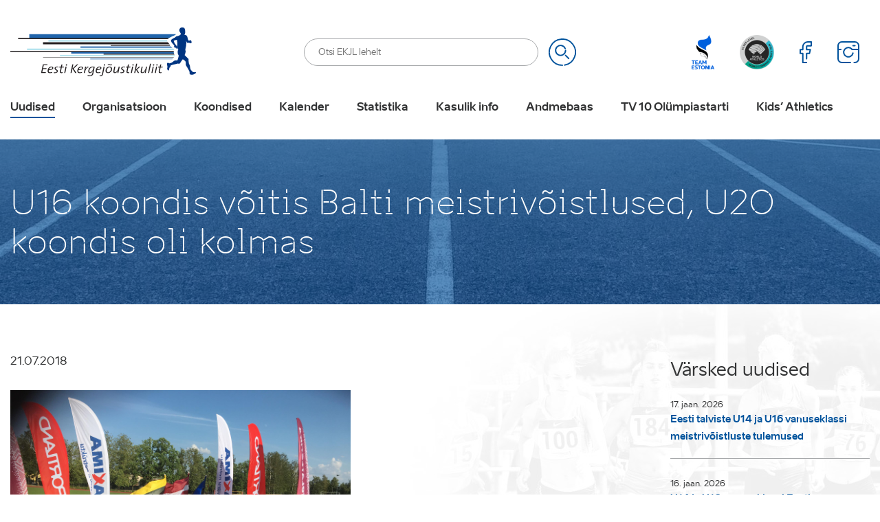

--- FILE ---
content_type: text/html; charset=UTF-8
request_url: https://www.ekjl.ee/uudised/u16-koondis-voitis-balti-meistrivoistlused-u20-koondis-oli-kolmas/
body_size: 33350
content:
<!DOCTYPE html>
<html lang="et" id="html" class="no-js">
<head>
	<meta charset="utf-8"><link rel="preload" href="https://www.ekjl.ee/wp-content/themes/ekjl/theme/fonts/aino-regular-webfont.woff2" as="font" type="font/woff2" crossorigin="">
<link rel="preload" href="https://www.ekjl.ee/wp-content/themes/ekjl/theme/fonts/aino-bold-webfont.woff2" as="font" type="font/woff2" crossorigin="">
<link rel="preload" href="https://www.ekjl.ee/wp-content/themes/ekjl/theme/fonts/aino-headline-webfont.woff2" as="font" type="font/woff2" crossorigin="">
<link rel="preload" href="https://www.ekjl.ee/wp-content/cache/fvm/min/1766404083-css58fc09794da45dadf000b1987d6d4e796f7bd759ae93098f4b354d970630a.css" as="style" media="all" />
<link rel="preload" href="https://www.ekjl.ee/wp-content/cache/fvm/min/1766404083-csscaa352f6edbe24d5f9170baf78b104a992176bc6292cc2e6d888a71ae3535.css" as="style" media="all" />
<link rel="preload" href="https://www.ekjl.ee/wp-content/cache/fvm/min/1766404083-css76f031e05fda60f345da484beaa2e71c6f85aaad8b14110458ce591e4e4e0.css" as="style" media="all" />
<link rel="preload" href="https://www.ekjl.ee/wp-content/cache/fvm/min/1766404083-css91a80746c29e8d97faf7e7ec870bf88c3d8e718d33e153aa2f188daa59457.css" as="style" media="all" />
<link rel="preload" href="https://www.ekjl.ee/wp-content/cache/fvm/min/1766404083-css4a6c7d2fc71852be14eb0774133d633b4449b5d6302ccd81805cdbad38927.css" as="style" media="all" />
<link rel="preload" href="https://www.ekjl.ee/wp-content/cache/fvm/min/1766404083-css960d900f58ef5b5d0e6ec485a64168e413c48699b079a7ef1e4d4783f8845.css" as="style" media="all" />
<link rel="preload" href="https://www.ekjl.ee/wp-content/cache/fvm/min/1766404083-cssd022279b081834ece290c86a1952eb0fa76d50b812014bf9ca049ddf79aa0.css" as="style" media="all" /><script data-cfasync="false">if(navigator.userAgent.match(/MSIE|Internet Explorer/i)||navigator.userAgent.match(/Trident\/7\..*?rv:11/i)){var href=document.location.href;if(!href.match(/[?&]iebrowser/)){if(href.indexOf("?")==-1){if(href.indexOf("#")==-1){document.location.href=href+"?iebrowser=1"}else{document.location.href=href.replace("#","?iebrowser=1#")}}else{if(href.indexOf("#")==-1){document.location.href=href+"&iebrowser=1"}else{document.location.href=href.replace("#","&iebrowser=1#")}}}}</script>
<script data-cfasync="false">class FVMLoader{constructor(e){this.triggerEvents=e,this.eventOptions={passive:!0},this.userEventListener=this.triggerListener.bind(this),this.delayedScripts={normal:[],async:[],defer:[]},this.allJQueries=[]}_addUserInteractionListener(e){this.triggerEvents.forEach(t=>window.addEventListener(t,e.userEventListener,e.eventOptions))}_removeUserInteractionListener(e){this.triggerEvents.forEach(t=>window.removeEventListener(t,e.userEventListener,e.eventOptions))}triggerListener(){this._removeUserInteractionListener(this),"loading"===document.readyState?document.addEventListener("DOMContentLoaded",this._loadEverythingNow.bind(this)):this._loadEverythingNow()}async _loadEverythingNow(){this._runAllDelayedCSS(),this._delayEventListeners(),this._delayJQueryReady(this),this._handleDocumentWrite(),this._registerAllDelayedScripts(),await this._loadScriptsFromList(this.delayedScripts.normal),await this._loadScriptsFromList(this.delayedScripts.defer),await this._loadScriptsFromList(this.delayedScripts.async),await this._triggerDOMContentLoaded(),await this._triggerWindowLoad(),window.dispatchEvent(new Event("wpr-allScriptsLoaded"))}_registerAllDelayedScripts(){document.querySelectorAll("script[type=fvmdelay]").forEach(e=>{e.hasAttribute("src")?e.hasAttribute("async")&&!1!==e.async?this.delayedScripts.async.push(e):e.hasAttribute("defer")&&!1!==e.defer||"module"===e.getAttribute("data-type")?this.delayedScripts.defer.push(e):this.delayedScripts.normal.push(e):this.delayedScripts.normal.push(e)})}_runAllDelayedCSS(){document.querySelectorAll("link[rel=fvmdelay]").forEach(e=>{e.setAttribute("rel","stylesheet")})}async _transformScript(e){return await this._requestAnimFrame(),new Promise(t=>{const n=document.createElement("script");let r;[...e.attributes].forEach(e=>{let t=e.nodeName;"type"!==t&&("data-type"===t&&(t="type",r=e.nodeValue),n.setAttribute(t,e.nodeValue))}),e.hasAttribute("src")?(n.addEventListener("load",t),n.addEventListener("error",t)):(n.text=e.text,t()),e.parentNode.replaceChild(n,e)})}async _loadScriptsFromList(e){const t=e.shift();return t?(await this._transformScript(t),this._loadScriptsFromList(e)):Promise.resolve()}_delayEventListeners(){let e={};function t(t,n){!function(t){function n(n){return e[t].eventsToRewrite.indexOf(n)>=0?"wpr-"+n:n}e[t]||(e[t]={originalFunctions:{add:t.addEventListener,remove:t.removeEventListener},eventsToRewrite:[]},t.addEventListener=function(){arguments[0]=n(arguments[0]),e[t].originalFunctions.add.apply(t,arguments)},t.removeEventListener=function(){arguments[0]=n(arguments[0]),e[t].originalFunctions.remove.apply(t,arguments)})}(t),e[t].eventsToRewrite.push(n)}function n(e,t){let n=e[t];Object.defineProperty(e,t,{get:()=>n||function(){},set(r){e["wpr"+t]=n=r}})}t(document,"DOMContentLoaded"),t(window,"DOMContentLoaded"),t(window,"load"),t(window,"pageshow"),t(document,"readystatechange"),n(document,"onreadystatechange"),n(window,"onload"),n(window,"onpageshow")}_delayJQueryReady(e){let t=window.jQuery;Object.defineProperty(window,"jQuery",{get:()=>t,set(n){if(n&&n.fn&&!e.allJQueries.includes(n)){n.fn.ready=n.fn.init.prototype.ready=function(t){e.domReadyFired?t.bind(document)(n):document.addEventListener("DOMContentLoaded2",()=>t.bind(document)(n))};const t=n.fn.on;n.fn.on=n.fn.init.prototype.on=function(){if(this[0]===window){function e(e){return e.split(" ").map(e=>"load"===e||0===e.indexOf("load.")?"wpr-jquery-load":e).join(" ")}"string"==typeof arguments[0]||arguments[0]instanceof String?arguments[0]=e(arguments[0]):"object"==typeof arguments[0]&&Object.keys(arguments[0]).forEach(t=>{delete Object.assign(arguments[0],{[e(t)]:arguments[0][t]})[t]})}return t.apply(this,arguments),this},e.allJQueries.push(n)}t=n}})}async _triggerDOMContentLoaded(){this.domReadyFired=!0,await this._requestAnimFrame(),document.dispatchEvent(new Event("DOMContentLoaded2")),await this._requestAnimFrame(),window.dispatchEvent(new Event("DOMContentLoaded2")),await this._requestAnimFrame(),document.dispatchEvent(new Event("wpr-readystatechange")),await this._requestAnimFrame(),document.wpronreadystatechange&&document.wpronreadystatechange()}async _triggerWindowLoad(){await this._requestAnimFrame(),window.dispatchEvent(new Event("wpr-load")),await this._requestAnimFrame(),window.wpronload&&window.wpronload(),await this._requestAnimFrame(),this.allJQueries.forEach(e=>e(window).trigger("wpr-jquery-load")),window.dispatchEvent(new Event("wpr-pageshow")),await this._requestAnimFrame(),window.wpronpageshow&&window.wpronpageshow()}_handleDocumentWrite(){const e=new Map;document.write=document.writeln=function(t){const n=document.currentScript,r=document.createRange(),i=n.parentElement;let a=e.get(n);void 0===a&&(a=n.nextSibling,e.set(n,a));const s=document.createDocumentFragment();r.setStart(s,0),s.appendChild(r.createContextualFragment(t)),i.insertBefore(s,a)}}async _requestAnimFrame(){return new Promise(e=>requestAnimationFrame(e))}static run(){const e=new FVMLoader(["keydown","mousemove","touchmove","touchstart","touchend","wheel"]);e._addUserInteractionListener(e)}}FVMLoader.run();</script><meta http-equiv="X-UA-Compatible" content="IE=edge"><meta name="viewport" content="width=device-width, initial-scale=1.0, maximum-scale=1.0, user-scalable=no" /><meta name="format-detection" content="telephone=no"><meta name='robots' content='index, follow, max-image-preview:large, max-snippet:-1, max-video-preview:-1' /><link rel="alternate" hreflang="et" href="https://www.ekjl.ee/uudised/u16-koondis-voitis-balti-meistrivoistlused-u20-koondis-oli-kolmas/" /><link rel="alternate" hreflang="x-default" href="https://www.ekjl.ee/uudised/u16-koondis-voitis-balti-meistrivoistlused-u20-koondis-oli-kolmas/" /><title>U16 koondis võitis Balti meistrivõistlused, U20 koondis oli kolmas &#8211; Eesti Kergejõustikuliit</title><link rel="canonical" href="https://www.ekjl.ee/uudised/u16-koondis-voitis-balti-meistrivoistlused-u20-koondis-oli-kolmas/" /><meta property="og:locale" content="et_EE" /><meta property="og:type" content="article" /><meta property="og:title" content="U16 koondis võitis Balti meistrivõistlused, U20 koondis oli kolmas &#8211; Eesti Kergejõustikuliit" /><meta property="og:description" content="21. juulil peeti Lätis Jelgavas U20 ja U16 vanuseklassi Balti meistrivõistlused. Meie noorem koondis saavutas võistkondlikult esikoha, U20 koondis tuli kolmandaks." /><meta property="og:url" content="https://www.ekjl.ee/uudised/u16-koondis-voitis-balti-meistrivoistlused-u20-koondis-oli-kolmas/" /><meta property="og:site_name" content="Eesti Kergejõustikuliit" /><meta property="article:published_time" content="2018-07-20T21:00:00+00:00" /><meta property="og:image" content="https://www.ekjl.ee/wp-content/uploads/2019/12/7541.jpg" /><meta property="og:image:width" content="2048" /><meta property="og:image:height" content="1536" /><meta property="og:image:type" content="image/jpeg" /><meta name="author" content="admin" /><meta name="twitter:card" content="summary_large_image" /><meta name="twitter:label1" content="Written by" /><meta name="twitter:data1" content="admin" /><meta name="twitter:label2" content="Est. reading time" /><meta name="twitter:data2" content="2 minutit" /><script type="application/ld+json" class="yoast-schema-graph">{"@context":"https://schema.org","@graph":[{"@type":"WebPage","@id":"https://www.ekjl.ee/uudised/u16-koondis-voitis-balti-meistrivoistlused-u20-koondis-oli-kolmas/","url":"https://www.ekjl.ee/uudised/u16-koondis-voitis-balti-meistrivoistlused-u20-koondis-oli-kolmas/","name":"U16 koondis võitis Balti meistrivõistlused, U20 koondis oli kolmas &#8211; Eesti Kergejõustikuliit","isPartOf":{"@id":"https://www.ekjl.ee/#website"},"primaryImageOfPage":{"@id":"https://www.ekjl.ee/uudised/u16-koondis-voitis-balti-meistrivoistlused-u20-koondis-oli-kolmas/#primaryimage"},"image":{"@id":"https://www.ekjl.ee/uudised/u16-koondis-voitis-balti-meistrivoistlused-u20-koondis-oli-kolmas/#primaryimage"},"thumbnailUrl":"https://www.ekjl.ee/wp-content/uploads/2019/12/7541.jpg","datePublished":"2018-07-20T21:00:00+00:00","author":{"@id":"https://www.ekjl.ee/#/schema/person/9e2760ebc1b494f049af7934cc735063"},"breadcrumb":{"@id":"https://www.ekjl.ee/uudised/u16-koondis-voitis-balti-meistrivoistlused-u20-koondis-oli-kolmas/#breadcrumb"},"inLanguage":"et","potentialAction":[{"@type":"ReadAction","target":["https://www.ekjl.ee/uudised/u16-koondis-voitis-balti-meistrivoistlused-u20-koondis-oli-kolmas/"]}]},{"@type":"ImageObject","inLanguage":"et","@id":"https://www.ekjl.ee/uudised/u16-koondis-voitis-balti-meistrivoistlused-u20-koondis-oli-kolmas/#primaryimage","url":"https://www.ekjl.ee/wp-content/uploads/2019/12/7541.jpg","contentUrl":"https://www.ekjl.ee/wp-content/uploads/2019/12/7541.jpg","width":2048,"height":1536},{"@type":"BreadcrumbList","@id":"https://www.ekjl.ee/uudised/u16-koondis-voitis-balti-meistrivoistlused-u20-koondis-oli-kolmas/#breadcrumb","itemListElement":[{"@type":"ListItem","position":1,"name":"Home","item":"https://www.ekjl.ee/"},{"@type":"ListItem","position":2,"name":"U16 koondis võitis Balti meistrivõistlused, U20 koondis oli kolmas"}]},{"@type":"WebSite","@id":"https://www.ekjl.ee/#website","url":"https://www.ekjl.ee/","name":"Eesti Kergejõustikuliit","description":"Kergejõustikualane tegevus Eestis","potentialAction":[{"@type":"SearchAction","target":{"@type":"EntryPoint","urlTemplate":"https://www.ekjl.ee/?s={search_term_string}"},"query-input":{"@type":"PropertyValueSpecification","valueRequired":true,"valueName":"search_term_string"}}],"inLanguage":"et"},{"@type":"Person","@id":"https://www.ekjl.ee/#/schema/person/9e2760ebc1b494f049af7934cc735063","name":"admin","image":{"@type":"ImageObject","inLanguage":"et","@id":"https://www.ekjl.ee/#/schema/person/image/","url":"https://secure.gravatar.com/avatar/38eb6b63ef9a80e4d598efae8dad4a96614036e3f1efdd01f8ce391d9e8f7a03?s=96&d=mm&r=g","contentUrl":"https://secure.gravatar.com/avatar/38eb6b63ef9a80e4d598efae8dad4a96614036e3f1efdd01f8ce391d9e8f7a03?s=96&d=mm&r=g","caption":"admin"},"url":"https://www.ekjl.ee/author/admin/"}]}</script>
	
    
    
    
    
    
	<script data-cfasync="false" data-no-defer="1" data-no-minify="1" data-no-optimize="1">var ewww_webp_supported=!1;function check_webp_feature(A,e){var w;e=void 0!==e?e:function(){},ewww_webp_supported?e(ewww_webp_supported):((w=new Image).onload=function(){ewww_webp_supported=0<w.width&&0<w.height,e&&e(ewww_webp_supported)},w.onerror=function(){e&&e(!1)},w.src="data:image/webp;base64,"+{alpha:"UklGRkoAAABXRUJQVlA4WAoAAAAQAAAAAAAAAAAAQUxQSAwAAAARBxAR/Q9ERP8DAABWUDggGAAAABQBAJ0BKgEAAQAAAP4AAA3AAP7mtQAAAA=="}[A])}check_webp_feature("alpha");</script><script data-cfasync="false" data-no-defer="1" data-no-minify="1" data-no-optimize="1">var Arrive=function(c,w){"use strict";if(c.MutationObserver&&"undefined"!=typeof HTMLElement){var r,a=0,u=(r=HTMLElement.prototype.matches||HTMLElement.prototype.webkitMatchesSelector||HTMLElement.prototype.mozMatchesSelector||HTMLElement.prototype.msMatchesSelector,{matchesSelector:function(e,t){return e instanceof HTMLElement&&r.call(e,t)},addMethod:function(e,t,r){var a=e[t];e[t]=function(){return r.length==arguments.length?r.apply(this,arguments):"function"==typeof a?a.apply(this,arguments):void 0}},callCallbacks:function(e,t){t&&t.options.onceOnly&&1==t.firedElems.length&&(e=[e[0]]);for(var r,a=0;r=e[a];a++)r&&r.callback&&r.callback.call(r.elem,r.elem);t&&t.options.onceOnly&&1==t.firedElems.length&&t.me.unbindEventWithSelectorAndCallback.call(t.target,t.selector,t.callback)},checkChildNodesRecursively:function(e,t,r,a){for(var i,n=0;i=e[n];n++)r(i,t,a)&&a.push({callback:t.callback,elem:i}),0<i.childNodes.length&&u.checkChildNodesRecursively(i.childNodes,t,r,a)},mergeArrays:function(e,t){var r,a={};for(r in e)e.hasOwnProperty(r)&&(a[r]=e[r]);for(r in t)t.hasOwnProperty(r)&&(a[r]=t[r]);return a},toElementsArray:function(e){return e=void 0!==e&&("number"!=typeof e.length||e===c)?[e]:e}}),e=(l.prototype.addEvent=function(e,t,r,a){a={target:e,selector:t,options:r,callback:a,firedElems:[]};return this._beforeAdding&&this._beforeAdding(a),this._eventsBucket.push(a),a},l.prototype.removeEvent=function(e){for(var t,r=this._eventsBucket.length-1;t=this._eventsBucket[r];r--)e(t)&&(this._beforeRemoving&&this._beforeRemoving(t),(t=this._eventsBucket.splice(r,1))&&t.length&&(t[0].callback=null))},l.prototype.beforeAdding=function(e){this._beforeAdding=e},l.prototype.beforeRemoving=function(e){this._beforeRemoving=e},l),t=function(i,n){var o=new e,l=this,s={fireOnAttributesModification:!1};return o.beforeAdding(function(t){var e=t.target;e!==c.document&&e!==c||(e=document.getElementsByTagName("html")[0]);var r=new MutationObserver(function(e){n.call(this,e,t)}),a=i(t.options);r.observe(e,a),t.observer=r,t.me=l}),o.beforeRemoving(function(e){e.observer.disconnect()}),this.bindEvent=function(e,t,r){t=u.mergeArrays(s,t);for(var a=u.toElementsArray(this),i=0;i<a.length;i++)o.addEvent(a[i],e,t,r)},this.unbindEvent=function(){var r=u.toElementsArray(this);o.removeEvent(function(e){for(var t=0;t<r.length;t++)if(this===w||e.target===r[t])return!0;return!1})},this.unbindEventWithSelectorOrCallback=function(r){var a=u.toElementsArray(this),i=r,e="function"==typeof r?function(e){for(var t=0;t<a.length;t++)if((this===w||e.target===a[t])&&e.callback===i)return!0;return!1}:function(e){for(var t=0;t<a.length;t++)if((this===w||e.target===a[t])&&e.selector===r)return!0;return!1};o.removeEvent(e)},this.unbindEventWithSelectorAndCallback=function(r,a){var i=u.toElementsArray(this);o.removeEvent(function(e){for(var t=0;t<i.length;t++)if((this===w||e.target===i[t])&&e.selector===r&&e.callback===a)return!0;return!1})},this},i=new function(){var s={fireOnAttributesModification:!1,onceOnly:!1,existing:!1};function n(e,t,r){return!(!u.matchesSelector(e,t.selector)||(e._id===w&&(e._id=a++),-1!=t.firedElems.indexOf(e._id)))&&(t.firedElems.push(e._id),!0)}var c=(i=new t(function(e){var t={attributes:!1,childList:!0,subtree:!0};return e.fireOnAttributesModification&&(t.attributes=!0),t},function(e,i){e.forEach(function(e){var t=e.addedNodes,r=e.target,a=[];null!==t&&0<t.length?u.checkChildNodesRecursively(t,i,n,a):"attributes"===e.type&&n(r,i)&&a.push({callback:i.callback,elem:r}),u.callCallbacks(a,i)})})).bindEvent;return i.bindEvent=function(e,t,r){t=void 0===r?(r=t,s):u.mergeArrays(s,t);var a=u.toElementsArray(this);if(t.existing){for(var i=[],n=0;n<a.length;n++)for(var o=a[n].querySelectorAll(e),l=0;l<o.length;l++)i.push({callback:r,elem:o[l]});if(t.onceOnly&&i.length)return r.call(i[0].elem,i[0].elem);setTimeout(u.callCallbacks,1,i)}c.call(this,e,t,r)},i},o=new function(){var a={};function i(e,t){return u.matchesSelector(e,t.selector)}var n=(o=new t(function(){return{childList:!0,subtree:!0}},function(e,r){e.forEach(function(e){var t=e.removedNodes,e=[];null!==t&&0<t.length&&u.checkChildNodesRecursively(t,r,i,e),u.callCallbacks(e,r)})})).bindEvent;return o.bindEvent=function(e,t,r){t=void 0===r?(r=t,a):u.mergeArrays(a,t),n.call(this,e,t,r)},o};d(HTMLElement.prototype),d(NodeList.prototype),d(HTMLCollection.prototype),d(HTMLDocument.prototype),d(Window.prototype);var n={};return s(i,n,"unbindAllArrive"),s(o,n,"unbindAllLeave"),n}function l(){this._eventsBucket=[],this._beforeAdding=null,this._beforeRemoving=null}function s(e,t,r){u.addMethod(t,r,e.unbindEvent),u.addMethod(t,r,e.unbindEventWithSelectorOrCallback),u.addMethod(t,r,e.unbindEventWithSelectorAndCallback)}function d(e){e.arrive=i.bindEvent,s(i,e,"unbindArrive"),e.leave=o.bindEvent,s(o,e,"unbindLeave")}}(window,void 0),ewww_webp_supported=!1;function check_webp_feature(e,t){var r;ewww_webp_supported?t(ewww_webp_supported):((r=new Image).onload=function(){ewww_webp_supported=0<r.width&&0<r.height,t(ewww_webp_supported)},r.onerror=function(){t(!1)},r.src="data:image/webp;base64,"+{alpha:"UklGRkoAAABXRUJQVlA4WAoAAAAQAAAAAAAAAAAAQUxQSAwAAAARBxAR/Q9ERP8DAABWUDggGAAAABQBAJ0BKgEAAQAAAP4AAA3AAP7mtQAAAA==",animation:"UklGRlIAAABXRUJQVlA4WAoAAAASAAAAAAAAAAAAQU5JTQYAAAD/////AABBTk1GJgAAAAAAAAAAAAAAAAAAAGQAAABWUDhMDQAAAC8AAAAQBxAREYiI/gcA"}[e])}function ewwwLoadImages(e){if(e){for(var t=document.querySelectorAll(".batch-image img, .image-wrapper a, .ngg-pro-masonry-item a, .ngg-galleria-offscreen-seo-wrapper a"),r=0,a=t.length;r<a;r++)ewwwAttr(t[r],"data-src",t[r].getAttribute("data-webp")),ewwwAttr(t[r],"data-thumbnail",t[r].getAttribute("data-webp-thumbnail"));for(var i=document.querySelectorAll("div.woocommerce-product-gallery__image"),r=0,a=i.length;r<a;r++)ewwwAttr(i[r],"data-thumb",i[r].getAttribute("data-webp-thumb"))}for(var n=document.querySelectorAll("video"),r=0,a=n.length;r<a;r++)ewwwAttr(n[r],"poster",e?n[r].getAttribute("data-poster-webp"):n[r].getAttribute("data-poster-image"));for(var o,l=document.querySelectorAll("img.ewww_webp_lazy_load"),r=0,a=l.length;r<a;r++)e&&(ewwwAttr(l[r],"data-lazy-srcset",l[r].getAttribute("data-lazy-srcset-webp")),ewwwAttr(l[r],"data-srcset",l[r].getAttribute("data-srcset-webp")),ewwwAttr(l[r],"data-lazy-src",l[r].getAttribute("data-lazy-src-webp")),ewwwAttr(l[r],"data-src",l[r].getAttribute("data-src-webp")),ewwwAttr(l[r],"data-orig-file",l[r].getAttribute("data-webp-orig-file")),ewwwAttr(l[r],"data-medium-file",l[r].getAttribute("data-webp-medium-file")),ewwwAttr(l[r],"data-large-file",l[r].getAttribute("data-webp-large-file")),null!=(o=l[r].getAttribute("srcset"))&&!1!==o&&o.includes("R0lGOD")&&ewwwAttr(l[r],"src",l[r].getAttribute("data-lazy-src-webp"))),l[r].className=l[r].className.replace(/\bewww_webp_lazy_load\b/,"");for(var s=document.querySelectorAll(".ewww_webp"),r=0,a=s.length;r<a;r++)e?(ewwwAttr(s[r],"srcset",s[r].getAttribute("data-srcset-webp")),ewwwAttr(s[r],"src",s[r].getAttribute("data-src-webp")),ewwwAttr(s[r],"data-orig-file",s[r].getAttribute("data-webp-orig-file")),ewwwAttr(s[r],"data-medium-file",s[r].getAttribute("data-webp-medium-file")),ewwwAttr(s[r],"data-large-file",s[r].getAttribute("data-webp-large-file")),ewwwAttr(s[r],"data-large_image",s[r].getAttribute("data-webp-large_image")),ewwwAttr(s[r],"data-src",s[r].getAttribute("data-webp-src"))):(ewwwAttr(s[r],"srcset",s[r].getAttribute("data-srcset-img")),ewwwAttr(s[r],"src",s[r].getAttribute("data-src-img"))),s[r].className=s[r].className.replace(/\bewww_webp\b/,"ewww_webp_loaded");window.jQuery&&jQuery.fn.isotope&&jQuery.fn.imagesLoaded&&(jQuery(".fusion-posts-container-infinite").imagesLoaded(function(){jQuery(".fusion-posts-container-infinite").hasClass("isotope")&&jQuery(".fusion-posts-container-infinite").isotope()}),jQuery(".fusion-portfolio:not(.fusion-recent-works) .fusion-portfolio-wrapper").imagesLoaded(function(){jQuery(".fusion-portfolio:not(.fusion-recent-works) .fusion-portfolio-wrapper").isotope()}))}function ewwwWebPInit(e){ewwwLoadImages(e),ewwwNggLoadGalleries(e),document.arrive(".ewww_webp",function(){ewwwLoadImages(e)}),document.arrive(".ewww_webp_lazy_load",function(){ewwwLoadImages(e)}),document.arrive("videos",function(){ewwwLoadImages(e)}),"loading"==document.readyState?document.addEventListener("DOMContentLoaded",ewwwJSONParserInit):("undefined"!=typeof galleries&&ewwwNggParseGalleries(e),ewwwWooParseVariations(e))}function ewwwAttr(e,t,r){null!=r&&!1!==r&&e.setAttribute(t,r)}function ewwwJSONParserInit(){"undefined"!=typeof galleries&&check_webp_feature("alpha",ewwwNggParseGalleries),check_webp_feature("alpha",ewwwWooParseVariations)}function ewwwWooParseVariations(e){if(e)for(var t=document.querySelectorAll("form.variations_form"),r=0,a=t.length;r<a;r++){var i=t[r].getAttribute("data-product_variations"),n=!1;try{for(var o in i=JSON.parse(i))void 0!==i[o]&&void 0!==i[o].image&&(void 0!==i[o].image.src_webp&&(i[o].image.src=i[o].image.src_webp,n=!0),void 0!==i[o].image.srcset_webp&&(i[o].image.srcset=i[o].image.srcset_webp,n=!0),void 0!==i[o].image.full_src_webp&&(i[o].image.full_src=i[o].image.full_src_webp,n=!0),void 0!==i[o].image.gallery_thumbnail_src_webp&&(i[o].image.gallery_thumbnail_src=i[o].image.gallery_thumbnail_src_webp,n=!0),void 0!==i[o].image.thumb_src_webp&&(i[o].image.thumb_src=i[o].image.thumb_src_webp,n=!0));n&&ewwwAttr(t[r],"data-product_variations",JSON.stringify(i))}catch(e){}}}function ewwwNggParseGalleries(e){if(e)for(var t in galleries){var r=galleries[t];galleries[t].images_list=ewwwNggParseImageList(r.images_list)}}function ewwwNggLoadGalleries(e){e&&document.addEventListener("ngg.galleria.themeadded",function(e,t){window.ngg_galleria._create_backup=window.ngg_galleria.create,window.ngg_galleria.create=function(e,t){var r=$(e).data("id");return galleries["gallery_"+r].images_list=ewwwNggParseImageList(galleries["gallery_"+r].images_list),window.ngg_galleria._create_backup(e,t)}})}function ewwwNggParseImageList(e){for(var t in e){var r=e[t];if(void 0!==r["image-webp"]&&(e[t].image=r["image-webp"],delete e[t]["image-webp"]),void 0!==r["thumb-webp"]&&(e[t].thumb=r["thumb-webp"],delete e[t]["thumb-webp"]),void 0!==r.full_image_webp&&(e[t].full_image=r.full_image_webp,delete e[t].full_image_webp),void 0!==r.srcsets)for(var a in r.srcsets)nggSrcset=r.srcsets[a],void 0!==r.srcsets[a+"-webp"]&&(e[t].srcsets[a]=r.srcsets[a+"-webp"],delete e[t].srcsets[a+"-webp"]);if(void 0!==r.full_srcsets)for(var i in r.full_srcsets)nggFSrcset=r.full_srcsets[i],void 0!==r.full_srcsets[i+"-webp"]&&(e[t].full_srcsets[i]=r.full_srcsets[i+"-webp"],delete e[t].full_srcsets[i+"-webp"])}return e}check_webp_feature("alpha",ewwwWebPInit);</script>



	
	
	
	
	
	
	
	
	
	
	
	
	
	
	
	
	
	
	
	
	
	





<style id='wp-img-auto-sizes-contain-inline-css' type='text/css' media="all">img:is([sizes=auto i],[sizes^="auto," i]){contain-intrinsic-size:3000px 1500px}</style>
<link rel='stylesheet' id='sbi_styles-css' href='https://www.ekjl.ee/wp-content/cache/fvm/min/1766404083-css58fc09794da45dadf000b1987d6d4e796f7bd759ae93098f4b354d970630a.css' type='text/css' media='all' />
<link rel='stylesheet' id='wp-block-library-css' href='https://www.ekjl.ee/wp-content/cache/fvm/min/1766404083-csscaa352f6edbe24d5f9170baf78b104a992176bc6292cc2e6d888a71ae3535.css' type='text/css' media='all' />
<style id='global-styles-inline-css' type='text/css' media="all">:root{--wp--preset--aspect-ratio--square:1;--wp--preset--aspect-ratio--4-3:4/3;--wp--preset--aspect-ratio--3-4:3/4;--wp--preset--aspect-ratio--3-2:3/2;--wp--preset--aspect-ratio--2-3:2/3;--wp--preset--aspect-ratio--16-9:16/9;--wp--preset--aspect-ratio--9-16:9/16;--wp--preset--color--black:#000000;--wp--preset--color--cyan-bluish-gray:#abb8c3;--wp--preset--color--white:#ffffff;--wp--preset--color--pale-pink:#f78da7;--wp--preset--color--vivid-red:#cf2e2e;--wp--preset--color--luminous-vivid-orange:#ff6900;--wp--preset--color--luminous-vivid-amber:#fcb900;--wp--preset--color--light-green-cyan:#7bdcb5;--wp--preset--color--vivid-green-cyan:#00d084;--wp--preset--color--pale-cyan-blue:#8ed1fc;--wp--preset--color--vivid-cyan-blue:#0693e3;--wp--preset--color--vivid-purple:#9b51e0;--wp--preset--gradient--vivid-cyan-blue-to-vivid-purple:linear-gradient(135deg,rgb(6,147,227) 0%,rgb(155,81,224) 100%);--wp--preset--gradient--light-green-cyan-to-vivid-green-cyan:linear-gradient(135deg,rgb(122,220,180) 0%,rgb(0,208,130) 100%);--wp--preset--gradient--luminous-vivid-amber-to-luminous-vivid-orange:linear-gradient(135deg,rgb(252,185,0) 0%,rgb(255,105,0) 100%);--wp--preset--gradient--luminous-vivid-orange-to-vivid-red:linear-gradient(135deg,rgb(255,105,0) 0%,rgb(207,46,46) 100%);--wp--preset--gradient--very-light-gray-to-cyan-bluish-gray:linear-gradient(135deg,rgb(238,238,238) 0%,rgb(169,184,195) 100%);--wp--preset--gradient--cool-to-warm-spectrum:linear-gradient(135deg,rgb(74,234,220) 0%,rgb(151,120,209) 20%,rgb(207,42,186) 40%,rgb(238,44,130) 60%,rgb(251,105,98) 80%,rgb(254,248,76) 100%);--wp--preset--gradient--blush-light-purple:linear-gradient(135deg,rgb(255,206,236) 0%,rgb(152,150,240) 100%);--wp--preset--gradient--blush-bordeaux:linear-gradient(135deg,rgb(254,205,165) 0%,rgb(254,45,45) 50%,rgb(107,0,62) 100%);--wp--preset--gradient--luminous-dusk:linear-gradient(135deg,rgb(255,203,112) 0%,rgb(199,81,192) 50%,rgb(65,88,208) 100%);--wp--preset--gradient--pale-ocean:linear-gradient(135deg,rgb(255,245,203) 0%,rgb(182,227,212) 50%,rgb(51,167,181) 100%);--wp--preset--gradient--electric-grass:linear-gradient(135deg,rgb(202,248,128) 0%,rgb(113,206,126) 100%);--wp--preset--gradient--midnight:linear-gradient(135deg,rgb(2,3,129) 0%,rgb(40,116,252) 100%);--wp--preset--font-size--small:13px;--wp--preset--font-size--medium:20px;--wp--preset--font-size--large:36px;--wp--preset--font-size--x-large:42px;--wp--preset--spacing--20:0.44rem;--wp--preset--spacing--30:0.67rem;--wp--preset--spacing--40:1rem;--wp--preset--spacing--50:1.5rem;--wp--preset--spacing--60:2.25rem;--wp--preset--spacing--70:3.38rem;--wp--preset--spacing--80:5.06rem;--wp--preset--shadow--natural:6px 6px 9px rgba(0, 0, 0, 0.2);--wp--preset--shadow--deep:12px 12px 50px rgba(0, 0, 0, 0.4);--wp--preset--shadow--sharp:6px 6px 0px rgba(0, 0, 0, 0.2);--wp--preset--shadow--outlined:6px 6px 0px -3px rgb(255, 255, 255), 6px 6px rgb(0, 0, 0);--wp--preset--shadow--crisp:6px 6px 0px rgb(0, 0, 0)}:where(.is-layout-flex){gap:.5em}:where(.is-layout-grid){gap:.5em}body .is-layout-flex{display:flex}.is-layout-flex{flex-wrap:wrap;align-items:center}.is-layout-flex>:is(*,div){margin:0}body .is-layout-grid{display:grid}.is-layout-grid>:is(*,div){margin:0}:where(.wp-block-columns.is-layout-flex){gap:2em}:where(.wp-block-columns.is-layout-grid){gap:2em}:where(.wp-block-post-template.is-layout-flex){gap:1.25em}:where(.wp-block-post-template.is-layout-grid){gap:1.25em}.has-black-color{color:var(--wp--preset--color--black)!important}.has-cyan-bluish-gray-color{color:var(--wp--preset--color--cyan-bluish-gray)!important}.has-white-color{color:var(--wp--preset--color--white)!important}.has-pale-pink-color{color:var(--wp--preset--color--pale-pink)!important}.has-vivid-red-color{color:var(--wp--preset--color--vivid-red)!important}.has-luminous-vivid-orange-color{color:var(--wp--preset--color--luminous-vivid-orange)!important}.has-luminous-vivid-amber-color{color:var(--wp--preset--color--luminous-vivid-amber)!important}.has-light-green-cyan-color{color:var(--wp--preset--color--light-green-cyan)!important}.has-vivid-green-cyan-color{color:var(--wp--preset--color--vivid-green-cyan)!important}.has-pale-cyan-blue-color{color:var(--wp--preset--color--pale-cyan-blue)!important}.has-vivid-cyan-blue-color{color:var(--wp--preset--color--vivid-cyan-blue)!important}.has-vivid-purple-color{color:var(--wp--preset--color--vivid-purple)!important}.has-black-background-color{background-color:var(--wp--preset--color--black)!important}.has-cyan-bluish-gray-background-color{background-color:var(--wp--preset--color--cyan-bluish-gray)!important}.has-white-background-color{background-color:var(--wp--preset--color--white)!important}.has-pale-pink-background-color{background-color:var(--wp--preset--color--pale-pink)!important}.has-vivid-red-background-color{background-color:var(--wp--preset--color--vivid-red)!important}.has-luminous-vivid-orange-background-color{background-color:var(--wp--preset--color--luminous-vivid-orange)!important}.has-luminous-vivid-amber-background-color{background-color:var(--wp--preset--color--luminous-vivid-amber)!important}.has-light-green-cyan-background-color{background-color:var(--wp--preset--color--light-green-cyan)!important}.has-vivid-green-cyan-background-color{background-color:var(--wp--preset--color--vivid-green-cyan)!important}.has-pale-cyan-blue-background-color{background-color:var(--wp--preset--color--pale-cyan-blue)!important}.has-vivid-cyan-blue-background-color{background-color:var(--wp--preset--color--vivid-cyan-blue)!important}.has-vivid-purple-background-color{background-color:var(--wp--preset--color--vivid-purple)!important}.has-black-border-color{border-color:var(--wp--preset--color--black)!important}.has-cyan-bluish-gray-border-color{border-color:var(--wp--preset--color--cyan-bluish-gray)!important}.has-white-border-color{border-color:var(--wp--preset--color--white)!important}.has-pale-pink-border-color{border-color:var(--wp--preset--color--pale-pink)!important}.has-vivid-red-border-color{border-color:var(--wp--preset--color--vivid-red)!important}.has-luminous-vivid-orange-border-color{border-color:var(--wp--preset--color--luminous-vivid-orange)!important}.has-luminous-vivid-amber-border-color{border-color:var(--wp--preset--color--luminous-vivid-amber)!important}.has-light-green-cyan-border-color{border-color:var(--wp--preset--color--light-green-cyan)!important}.has-vivid-green-cyan-border-color{border-color:var(--wp--preset--color--vivid-green-cyan)!important}.has-pale-cyan-blue-border-color{border-color:var(--wp--preset--color--pale-cyan-blue)!important}.has-vivid-cyan-blue-border-color{border-color:var(--wp--preset--color--vivid-cyan-blue)!important}.has-vivid-purple-border-color{border-color:var(--wp--preset--color--vivid-purple)!important}.has-vivid-cyan-blue-to-vivid-purple-gradient-background{background:var(--wp--preset--gradient--vivid-cyan-blue-to-vivid-purple)!important}.has-light-green-cyan-to-vivid-green-cyan-gradient-background{background:var(--wp--preset--gradient--light-green-cyan-to-vivid-green-cyan)!important}.has-luminous-vivid-amber-to-luminous-vivid-orange-gradient-background{background:var(--wp--preset--gradient--luminous-vivid-amber-to-luminous-vivid-orange)!important}.has-luminous-vivid-orange-to-vivid-red-gradient-background{background:var(--wp--preset--gradient--luminous-vivid-orange-to-vivid-red)!important}.has-very-light-gray-to-cyan-bluish-gray-gradient-background{background:var(--wp--preset--gradient--very-light-gray-to-cyan-bluish-gray)!important}.has-cool-to-warm-spectrum-gradient-background{background:var(--wp--preset--gradient--cool-to-warm-spectrum)!important}.has-blush-light-purple-gradient-background{background:var(--wp--preset--gradient--blush-light-purple)!important}.has-blush-bordeaux-gradient-background{background:var(--wp--preset--gradient--blush-bordeaux)!important}.has-luminous-dusk-gradient-background{background:var(--wp--preset--gradient--luminous-dusk)!important}.has-pale-ocean-gradient-background{background:var(--wp--preset--gradient--pale-ocean)!important}.has-electric-grass-gradient-background{background:var(--wp--preset--gradient--electric-grass)!important}.has-midnight-gradient-background{background:var(--wp--preset--gradient--midnight)!important}.has-small-font-size{font-size:var(--wp--preset--font-size--small)!important}.has-medium-font-size{font-size:var(--wp--preset--font-size--medium)!important}.has-large-font-size{font-size:var(--wp--preset--font-size--large)!important}.has-x-large-font-size{font-size:var(--wp--preset--font-size--x-large)!important}</style>

<style id='classic-theme-styles-inline-css' type='text/css' media="all">/*! This file is auto-generated */
.wp-block-button__link{color:#fff;background-color:#32373c;border-radius:9999px;box-shadow:none;text-decoration:none;padding:calc(.667em + 2px) calc(1.333em + 2px);font-size:1.125em}.wp-block-file__button{background:#32373c;color:#fff;text-decoration:none}</style>
<link rel='stylesheet' id='tablepress-default-css' href='https://www.ekjl.ee/wp-content/cache/fvm/min/1766404083-css76f031e05fda60f345da484beaa2e71c6f85aaad8b14110458ce591e4e4e0.css' type='text/css' media='all' />
<link rel='stylesheet' id='google-fonts-css' href='https://www.ekjl.ee/wp-content/cache/fvm/min/1766404083-css91a80746c29e8d97faf7e7ec870bf88c3d8e718d33e153aa2f188daa59457.css' type='text/css' media='all' />
<link rel='stylesheet' id='bootstrap-css' href='https://www.ekjl.ee/wp-content/cache/fvm/min/1766404083-css4a6c7d2fc71852be14eb0774133d633b4449b5d6302ccd81805cdbad38927.css' type='text/css' media='all' />
<link rel='stylesheet' id='ama-css' href='https://www.ekjl.ee/wp-content/cache/fvm/min/1766404083-css960d900f58ef5b5d0e6ec485a64168e413c48699b079a7ef1e4d4783f8845.css' type='text/css' media='all' />
<link rel='stylesheet' id='ari-fancybox-css' href='https://www.ekjl.ee/wp-content/cache/fvm/min/1766404083-cssd022279b081834ece290c86a1952eb0fa76d50b812014bf9ca049ddf79aa0.css' type='text/css' media='all' />
<script type="text/javascript" src="https://www.ekjl.ee/wp-includes/js/jquery/jquery.min.js?ver=3.7.1" id="jquery-core-js"></script>
<script type="text/javascript" src="https://www.ekjl.ee/wp-includes/js/jquery/jquery-migrate.min.js?ver=3.4.1" id="jquery-migrate-js"></script>
<script>ARI_FANCYBOX_INIT_FUNC = function($) {$('.no-lightbox').each(function(){
    $(this).find('a').each(function(){
        $(this).addClass('no-lightbox');
    });
});}</script><style type="text/css" media="all">BODY .fancybox-container{z-index:200000}BODY .fancybox-is-open .fancybox-bg{opacity:.87}BODY .fancybox-bg{background-color:#0f0f11}BODY .fancybox-thumbs{background-color:#fff}</style><noscript><style>.lazyload[data-src]{display:none !important;}</style></noscript><style media="all">.lazyload{background-image:none!important}.lazyload:before{background-image:none!important}</style><style type="text/css" media="all">.blue-message{background:none repeat scroll 0 0 #39f;color:#fff;text-shadow:none;font-size:14px;line-height:24px;padding:10px}.green-message{background:none repeat scroll 0 0 #8cc14c;color:#fff;text-shadow:none;font-size:14px;line-height:24px;padding:10px}.orange-message{background:none repeat scroll 0 0 #faa732;color:#fff;text-shadow:none;font-size:14px;line-height:24px;padding:10px}.red-message{background:none repeat scroll 0 0 #da4d31;color:#fff;text-shadow:none;font-size:14px;line-height:24px;padding:10px}.grey-message{background:none repeat scroll 0 0 #53555c;color:#fff;text-shadow:none;font-size:14px;line-height:24px;padding:10px}.left-block{background:none repeat scroll 0 0,radial-gradient(ellipse at center center,#ffffff 0%,#f2f2f2 100%) repeat scroll 0 0 rgba(0,0,0,0);color:#8b8e97;padding:10px;margin:10px;float:left}.right-block{background:none repeat scroll 0 0,radial-gradient(ellipse at center center,#ffffff 0%,#f2f2f2 100%) repeat scroll 0 0 rgba(0,0,0,0);color:#8b8e97;padding:10px;margin:10px;float:right}.blockquotes{background:none;border-left:5px solid #f1f1f1;color:#8B8E97;font-size:14px;font-style:italic;line-height:22px;padding-left:15px;padding:10px;width:60%;float:left}</style>
<link rel="icon" href="https://www.ekjl.ee/wp-content/uploads/2020/04/Jooksev-poiss-1ruut500x500-300x200.jpg" sizes="192x192" />


    
</head>
<body class="wp-singular post-template-default single single-post postid-6312 single-format-standard wp-theme-ekjl">
<div id="wrapper">
<header id="header" role="header">
    <div class="container">
        <div class="row align-items-center justify-content-between">
            <div class="col col-logo col-lg-4">
                <a href="https://www.ekjl.ee" class="site-logo">
                    <svg xmlns="http://www.w3.org/2000/svg" width="270" height="71.44" viewBox="0 0 358.486 94.869"><g transform="translate(-1.175 -0.709)"><path d="M118.792-47.376H316.828a10.351,10.351,0,0,0,.523,3H118.792v-3" transform="translate(0 96)" fill="#2064ab"/><path d="M37.825-82.274H321.449c-3.8,3.432-12.676,5.721-16.676,9.35H37.825v-9.35" transform="translate(0 96)" fill="#2064ab"/><path d="M16.242-75.379H308.431a18.73,18.73,0,0,0-3.657,2.455H16.242v-2.455" transform="translate(0 96)" fill="#231f20"/><path d="M74.73-70.47H303.894a6.085,6.085,0,0,0,.739,2.455H74.73V-70.47" transform="translate(0 96)" fill="#a9dfec"/><path d="M64.329-66.693H305.47c1.092,1.494,2.545,2.88,3.692,4.3H64.329v-4.3" transform="translate(0 96)" fill="#231f20"/><path d="M136.633-58.616H311.28c.548,1.005,1.2,1.932,1.691,1.857l1.164,1.211h-177.5v-3.068" transform="translate(0 96)" fill="#4d83bc"/><path d="M1.175-49.83H317.019a12.073,12.073,0,0,0-.192,1.841H1.175V-49.83" transform="translate(0 96)" fill="#231f20"/><path d="M181.323-44.308H317.375a9.7,9.7,0,0,0,.855,1.841H181.323v-1.841" transform="translate(0 96)" fill="#231f20"/><path d="M97.041-41.658h221.73l.115.152c-.233.761-.445,1.53-.647,2.3H97.04v-2.454" transform="translate(0 96)" fill="#a9dfec"/><path d="M317.036-37.606c-.128.289-.264.63-.351.856H64.427v-.856h252.61" transform="translate(0 96)" fill="#231f20"/><path d="M155.523-36.011l160.4.23-.459.5s-.275.411-.556.881c-.331.516-.715,1.077-.885,1.394l-158.5.067v-3.068" transform="translate(0 96)" fill="#a6c1de"/><path d="M332.092-52.823c.625.61.929.929,1.149,1.152h-1.295Zm-298.679-1.3H315.661l2.08,1.783-.245.672H33.413v-2.455" transform="translate(0 96)" fill="#a9dfec"/><path d="M72.968-23.37h-8.95L60.568-6.749h8.95l.323-1.576H62.914l1.294-6.23h6.6l.323-1.527H64.5l1.213-5.762h6.928l.323-1.526" transform="translate(0 96)" fill="#231f20"/><path d="M84.234-16.5c0-1.453-1.105-2.709-3.774-2.709-4.556,0-7.251,4.161-7.251,8.766,0,2.807,1.483,3.915,4.421,3.915a12.466,12.466,0,0,0,4.448-.739V-8.793a9.977,9.977,0,0,1-3.72.739c-2.264,0-3.073-.542-3.073-2.635a9.573,9.573,0,0,1,.162-1.6C81.376-12.511,84.234-13.989,84.234-16.5Zm-2.049.221c0,1.552-1.914,2.364-6.443,2.536.647-2.241,2.21-4.038,4.475-4.038,1.186,0,1.968.517,1.968,1.5" transform="translate(0 96)" fill="#231f20" fill-rule="evenodd"/><path d="M94.039-19.012a12.056,12.056,0,0,0-2.291-.2c-3.37,0-5.149,1.6-5.149,3.62,0,2.98,4.286,3.3,4.286,5.368,0,1.429-1.321,2.143-3.208,2.143a8.13,8.13,0,0,1-2.237-.345L85.09-6.7a14.57,14.57,0,0,0,2.237.172c3.667,0,5.634-1.9,5.634-3.915,0-2.782-4.286-3.225-4.286-5.343,0-1.133,1-1.97,2.884-1.97a6.825,6.825,0,0,1,2.13.3l.351-1.552" transform="translate(0 96)" fill="#231f20"/><path d="M104.71-18.987h-3.855l.971-4.506-2.1.443-.835,4.063H96l-.323,1.452h2.884l-1.483,7.092c-.566,2.709.108,3.891,2.776,3.891a13.25,13.25,0,0,0,2.426-.246l.081-1.576a8.318,8.318,0,0,1-1.914.2c-1.428,0-1.725-.567-1.294-2.61l1.4-6.747h3.827l.324-1.452" transform="translate(0 96)" fill="#231f20"/><path d="M110.956-22.484a1.209,1.209,0,0,0-1.267-1.231,1.423,1.423,0,0,0-1.455,1.305A1.189,1.189,0,0,0,109.5-21.2,1.4,1.4,0,0,0,110.956-22.484Zm-1.105,3.5h-1.968L105.321-6.749h1.968l2.561-12.238" transform="translate(0 96)" fill="#231f20" fill-rule="evenodd"/><path d="M132.327-23.37h-2.669l-8.438,7.953,1.671-7.953H120.87L117.42-6.749h2.022l1.725-8.347,5.257,8.347h2.561l-5.634-8.4,8.977-8.224" transform="translate(0 96)" fill="#231f20"/><path d="M141.655-16.5c0-1.453-1.105-2.709-3.773-2.709-4.556,0-7.252,4.161-7.252,8.766,0,2.807,1.483,3.915,4.421,3.915a12.468,12.468,0,0,0,4.448-.739V-8.793a9.976,9.976,0,0,1-3.72.739c-2.264,0-3.073-.542-3.073-2.635a9.576,9.576,0,0,1,.161-1.6C138.8-12.511,141.655-13.989,141.655-16.5Zm-2.048.221c0,1.552-1.915,2.364-6.443,2.536.647-2.241,2.211-4.038,4.475-4.038,1.185,0,1.968.517,1.968,1.5" transform="translate(0 96)" fill="#231f20" fill-rule="evenodd"/><path d="M152.162-19.209c-2.669-.419-4.34,1.97-5.9,5.072H146.2a32.731,32.731,0,0,0,1.483-4.85h-1.968L143.184-6.749h1.968l.593-2.807c.62-3.1,3.369-8.5,6.039-7.855l.377-1.8" transform="translate(0 96)" fill="#231f20"/><path d="M164.2-18.815a24.074,24.074,0,0,0-3.989-.344c-5.849,0-8.357,4.506-8.357,8.963,0,2.561,1.052,3.694,2.939,3.694,3.477,0,5.58-3.768,6.442-5.54l.053.024a39.992,39.992,0,0,0-1.724,5.959c-.647,3-2.372,4.014-5.231,4.014a9.75,9.75,0,0,1-3.557-.665L150.32-.865a12.433,12.433,0,0,0,3.5.443c5.068,0,7.009-2.29,7.576-5.048Zm-2.264,1.355-.216,1.059c-.647,3.078-3.531,8.323-6.308,8.323-.916,0-1.509-.69-1.509-2.438,0-3.225,1.644-7.19,5.957-7.19a9.39,9.39,0,0,1,2.076.246" transform="translate(0 96)" fill="#231f20" fill-rule="evenodd"/><path d="M177.113-16.5c0-1.453-1.105-2.709-3.775-2.709-4.555,0-7.25,4.161-7.25,8.766,0,2.807,1.483,3.915,4.421,3.915a12.468,12.468,0,0,0,4.448-.739V-8.793a9.983,9.983,0,0,1-3.721.739c-2.264,0-3.073-.542-3.073-2.635a9.5,9.5,0,0,1,.163-1.6c5.931-.221,8.788-1.7,8.788-4.21Zm-2.049.221c0,1.552-1.913,2.364-6.441,2.536.647-2.241,2.209-4.038,4.473-4.038,1.187,0,1.968.517,1.968,1.5" transform="translate(0 96)" fill="#231f20" fill-rule="evenodd"/><path d="M184.357-22.484a1.208,1.208,0,0,0-1.267-1.231,1.451,1.451,0,0,0-1.483,1.305A1.214,1.214,0,0,0,182.9-21.2,1.42,1.42,0,0,0,184.357-22.484Zm-1.077,3.5h-1.968L178.481-5.518C177.914-2.859,177.294-2,175.381-2a5.056,5.056,0,0,1-1.564-.246l-.4,1.625a8.4,8.4,0,0,0,1.725.2c3.208,0,4.583-1.527,5.229-4.6l2.912-13.961" transform="translate(0 96)" fill="#231f20" fill-rule="evenodd"/><path d="M197.914-22.435l-.377-1.255a2.764,2.764,0,0,1-1.887.714c-1.456,0-2.184-1.157-3.909-1.157a3.846,3.846,0,0,0-2.452.911l.349,1.231a2.619,2.619,0,0,1,1.833-.714c1.536,0,2.049,1.158,3.936,1.158a4.388,4.388,0,0,0,2.507-.887Zm-.243,7.634c0-2.585-1.483-4.408-4.879-4.408-4.395,0-7.656,3.546-7.656,8.347,0,2.807,1.564,4.334,4.8,4.334A7.912,7.912,0,0,0,197.671-14.8Zm-2.129.172c0,3.891-2.507,6.525-5.256,6.525-2.184,0-3.073-1.083-3.073-3.1,0-3.324,2.129-6.452,5.283-6.452a2.7,2.7,0,0,1,3.047,3.029" transform="translate(0 96)" fill="#231f20" fill-rule="evenodd"/><path d="M212.44-18.987h-1.995l-.539,2.61c-.62,3.1-3.532,8.3-6.255,8.3-1.348,0-1.752-.936-1.321-3.029l1.645-7.879h-1.968l-1.752,8.3c-.54,2.61.349,4.186,2.776,4.186,2.884,0,5.123-2.733,6.389-5.492l.053.025a44.544,44.544,0,0,0-1.591,5.22h1.995l2.561-12.238" transform="translate(0 96)" fill="#231f20"/><path d="M222.654-19.012a12.064,12.064,0,0,0-2.292-.2c-3.369,0-5.149,1.6-5.149,3.62,0,2.98,4.287,3.3,4.287,5.368,0,1.429-1.32,2.143-3.208,2.143a8.137,8.137,0,0,1-2.237-.345L213.7-6.7a14.6,14.6,0,0,0,2.239.172c3.665,0,5.633-1.9,5.633-3.915,0-2.782-4.287-3.225-4.287-5.343,0-1.133,1-1.97,2.885-1.97a6.825,6.825,0,0,1,2.129.3l.351-1.552" transform="translate(0 96)" fill="#231f20"/><path d="M233.325-18.987H229.47l.971-4.506-2.1.443-.836,4.063h-2.884l-.324,1.452h2.885L225.7-10.443c-.567,2.709.108,3.891,2.776,3.891A13.249,13.249,0,0,0,230.9-6.8l.08-1.576a8.312,8.312,0,0,1-1.913.2c-1.429,0-1.725-.567-1.293-2.61l1.4-6.747H233l.323-1.452" transform="translate(0 96)" fill="#231f20"/><path d="M239.57-22.484a1.208,1.208,0,0,0-1.267-1.231,1.423,1.423,0,0,0-1.455,1.305,1.189,1.189,0,0,0,1.267,1.206A1.4,1.4,0,0,0,239.57-22.484Zm-1.1,3.5H236.5L233.937-6.749H235.9l2.561-12.238" transform="translate(0 96)" fill="#231f20" fill-rule="evenodd"/><path d="M251.7-18.445l-1.4-1.108-6.443,5.86,2.292-11.031h-1.968L240.434-6.749H242.4l1.4-6.6,3.828,6.6h2.425l-4.205-6.722,5.851-4.974" transform="translate(0 96)" fill="#231f20"/><path d="M265.26-18.987h-1.995l-.54,2.61c-.62,3.1-3.531,8.3-6.253,8.3-1.348,0-1.752-.936-1.321-3.029l1.645-7.879h-1.969l-1.752,8.3c-.539,2.61.351,4.186,2.777,4.186,2.884,0,5.121-2.733,6.389-5.492l.053.025a43.991,43.991,0,0,0-1.591,5.22H262.7l2.561-12.238" transform="translate(0 96)" fill="#231f20"/><path d="M272.913-24.724h-1.968L267.2-6.749h1.967l3.748-17.975" transform="translate(0 96)" fill="#231f20"/><path d="M279.329-22.484a1.209,1.209,0,0,0-1.267-1.231,1.424,1.424,0,0,0-1.456,1.305,1.189,1.189,0,0,0,1.267,1.206A1.4,1.4,0,0,0,279.329-22.484Zm-1.105,3.5h-1.968L273.694-6.749h1.968l2.561-12.238" transform="translate(0 96)" fill="#231f20" fill-rule="evenodd"/><path d="M285.825-22.484a1.208,1.208,0,0,0-1.267-1.231A1.425,1.425,0,0,0,283.1-22.41a1.19,1.19,0,0,0,1.267,1.206A1.4,1.4,0,0,0,285.825-22.484Zm-1.105,3.5h-1.967L280.192-6.749h1.968l2.56-12.238" transform="translate(0 96)" fill="#231f20" fill-rule="evenodd"/><path d="M295.583-18.987h-3.855l.971-4.506-2.1.443-.836,4.063h-2.884l-.324,1.452h2.885l-1.483,7.092c-.567,2.709.108,3.891,2.776,3.891a13.249,13.249,0,0,0,2.427-.246l.08-1.576a8.312,8.312,0,0,1-1.913.2c-1.429,0-1.725-.567-1.293-2.61l1.4-6.747h3.828l.323-1.452" transform="translate(0 96)" fill="#231f20"/><path d="M195.1-61.025h114l.124.268c.043.089.255.492.583,1.066H195.1v-1.333" transform="translate(0 96)" fill="#231f20"/><path d="M336.265-94.8c.859.237,1.171.486,1.3,1.422,1.185,1.186.612,2.54,1.361,3.628.217.411-.387,1.16-.337,1.329,1.473,2.32-.605,3.866-.243,6.379-.265.483-.845.483-1.208.8,1.015,1.353,3.069.242,4.18,1.4,1.523,1.74,1.725,2.8,2.545,5.949.82,3.192,1.036,5.262,4.227,3.623,1.193-.5,2.405.073,2.433.563,0,.547.317.564.317,1.038,0,.317.173.346.26.663a4.454,4.454,0,0,1,.144,1.153,1.4,1.4,0,0,0,.029.49c.039.333.324.71-.635,1.1-.813.326-2.063,1.2-2.376.691-.287-.465-1.063-.241-1.285-1.2a5.8,5.8,0,0,1-1.044.247c-.617.092-2.543.26-3.02-.087-.343-.249-1.293-.345-2.247-4.748a40.114,40.114,0,0,1-.219,11.9c-.277,2.028-.895,3.914-1.353,5.871a15.049,15.049,0,0,1,.652,4.47,17.425,17.425,0,0,1-1.86,6.379c2.2,2.513,6.885,6.935,7.2,7.345a1.774,1.774,0,0,1,.473,1.227c0,.549-.425,7.616,1.725,10.564,1.669,3.667.652,6.621,2.32,9.375.507.749,1.039,1.933,2.077,1.981.992.2-.167,2.6,4.229,3.02l3.02-.362a1.058,1.058,0,0,1,.652.773c.363.894-.58,1.425-1.111,1.957-1.837,1.257-4.107,2.531-6.089,2.392a23.271,23.271,0,0,1-3.761-.31c-1.973-.343-.709-5.1-1.748-6.551a116.024,116.024,0,0,0-6.257-11.017c-1.547-2.755.8-7.031-2.2-9.085a18.671,18.671,0,0,0-4.132-3.02c-1.885,2.488-4.137,5.243-5.147,7.659-1.716,2.029-3.887-.068-6.5,1.208-3.407,1.208-7.369,1.015-10.509,2.851-.533.314-1.088.532-1.62.87a1.472,1.472,0,0,1,.169,1.378c-.435.58-1.353.652-1.619,1.45-.121.749-1.112,2.731-1.208,3.262-.217,1.087.339,2.658-.943,3.19-1.957-.024-3.055-3.164-2.9-3.6,1.737-5.828-1.473-7.587.411-10.969.555-.7,3-.169,4.132.7a14.681,14.681,0,0,0,4.977-1.909c1.764-1.015,2.873-2.374,5.1-3.551,1.619-.749,3.745.048,5.388-.459.917-2.344,1.88-6.684,2.629-9.1-3.677-4.743-2.005-11.014-.813-12.542.076-.186-1.248-.591-1.464-1.081a13.452,13.452,0,0,1-.663-1.72,47.639,47.639,0,0,1,.057-6.17,25.385,25.385,0,0,0-.833-9.324c-1.933.145-3.552.991-5.34,1.5-.339.1-.967.217-.823.749.629,1.4.825,2.653,1.644,4.3,1.256,1.836,3.617,4.875,4.627,6.277.332.806-.027,1.53.088,2.071-.148.858.141,1.873-.607,2.549-1.377.072-.339-2.223-1.788-1.86-.364-.1-.895.217-1.232-.218-1.088.677-1.04-.991-1.741-1.4a4.212,4.212,0,0,1,.169-2.61c-1.908-3.189-5.815-5.746-6.426-9.447a1.913,1.913,0,0,1,.339-1.788c1.024-1.223,4.335-3.166,7.2-4.47,1.06-.68,1.923-2.793,6.02-3.052a24.969,24.969,0,0,0,2.509-1.08c1.256-.507,2.653-1.323,2.9-2.948.3-1.964-3.073-3.649-2.851-7.3.464-6.957,7.684-5.122,8.65-4.76" transform="translate(0 96)" fill="#003581"/></g></svg>
                    
					
                </a>
            </div>
            <div class="col col-search col-lg-4 d-mobile-none">
                <div id="header-search">
    <form class="header-search" method="get" action="https://www.ekjl.ee/" autocomplete="off">
        <input type="search" placeholder="Otsi EKJL lehelt" name="s" class="searchbox-input" required>
        <button type="submit"><svg xmlns="http://www.w3.org/2000/svg" width="42.021" height="42.009" viewBox="0 0 42.021 42.009"><g transform="translate(0.003 -0.032)"><g transform="translate(0.999 1.041)"><path d="M24.465,40.739a20,20,0,1,0-3.451.3" transform="translate(-0.999 -1.041)" fill="none" stroke="#00539c" stroke-linecap="round" stroke-linejoin="round" stroke-width="2"/><path d="M30.189,22.591a7.585,7.585,0,1,1-.537-2.809" transform="translate(-5.343 -5.366)" fill="none" stroke="#00539c" stroke-linecap="round" stroke-linejoin="round" stroke-width="2"/><line x1="4.82" y1="4.82" transform="translate(24.856 24.827)" stroke-width="2" stroke="#00539c" stroke-linecap="round" stroke-linejoin="round" fill="none"/></g></g></svg></button>
    <input type='hidden' name='lang' value='et' /></form>
</div>            </div>
            <div class="col-auto col-social col-lg-4 text-right"><div class="row align-items-center justify-content-end"><div class="col-auto"><ul class="social-media d-flex align-items-center d-mobile-none"><li><a href="https://www.eok.ee/team-estonia/sportlased/olumpiaalad/kergejoustik" target="_blank"><img width="193" height="300" src="[data-uri]" class="attachment-300x300 lazyload" alt="Team-Estonia_logo-r6ngasteta" data-src="https://www.ekjl.ee/wp-content/uploads/bis-images/48287/Team-Estonia_logo-r6ngasteta-300x300.png" decoding="async" data-eio-rwidth="300" data-eio-rheight="300" /><noscript><img width="193" height="300" src="https://www.ekjl.ee/wp-content/uploads/bis-images/48287/Team-Estonia_logo-r6ngasteta-300x300.png" class="attachment-300x300" alt="Team-Estonia_logo-r6ngasteta" data-eio="l" /></noscript></a></li><li><a href="https://tallinnmeeting.ee/" target="_blank"><img width="300" height="300" src="[data-uri]" class="attachment-300x300 lazyload" alt="WA_The_World_Combined_Events_Tour_Silver_CMYK-410x410-1" data-src="https://www.ekjl.ee/wp-content/uploads/bis-images/48563/WA_The_World_Combined_Events_Tour_Silver_CMYK-410x410-1-300x300.png" decoding="async" data-eio-rwidth="300" data-eio-rheight="300" /><noscript><img width="300" height="300" src="https://www.ekjl.ee/wp-content/uploads/bis-images/48563/WA_The_World_Combined_Events_Tour_Silver_CMYK-410x410-1-300x300.png" class="attachment-300x300" alt="WA_The_World_Combined_Events_Tour_Silver_CMYK-410x410-1" data-eio="l" /></noscript></a></li><li><a href="https://www.facebook.com/kergejoustik?sk=wall" target="_blank"><svg xmlns="http://www.w3.org/2000/svg" width="18.363" height="32" viewBox="0 0 18.363 32"><g transform="translate(1 1)"><g transform="translate(0 0)"><path d="M10.375,25.545v-7.67h4.261L16,12.25H10.375V8.5A1.875,1.875,0,0,1,12.25,6.625h5.114V1H12.25a7.5,7.5,0,0,0-7.5,7.5v3.75H1v5.625H4.75V31h5.625" transform="translate(-1 -1)" fill="none" stroke="#00539c" stroke-linecap="round" stroke-linejoin="round" stroke-width="2"/></g></g></svg></a></li><li><a href="https://www.instagram.com/eestikergejoustik/" target="_blank"><svg xmlns="http://www.w3.org/2000/svg" width="32" height="32" viewBox="0 0 32 32"><g transform="translate(1 1)"><path d="M18.956,31H6.455A5.455,5.455,0,0,1,1,25.545V6.455A5.455,5.455,0,0,1,6.455,1H25.545A5.455,5.455,0,0,1,31,6.455V25.545A5.455,5.455,0,0,1,25.545,31H24.41" transform="translate(-1 -1)" fill="none" stroke="#00539c" stroke-linecap="round" stroke-linejoin="round" stroke-width="2"/><path d="M20.515,15.106a6.819,6.819,0,1,1-1.239-5.376" transform="translate(1.181 1.182)" fill="none" stroke="#00539c" stroke-linecap="round" stroke-linejoin="round" stroke-width="2"/><line x2="4.091" transform="translate(0 10.909)" stroke-width="2" stroke="#00539c" stroke-linecap="round" stroke-linejoin="round" fill="none"/><line x2="9.545" transform="translate(20.455 10.909)" stroke-width="2" stroke="#00539c" stroke-linecap="round" stroke-linejoin="round" fill="none"/><line x1="2.727" transform="translate(21.818 5.455)" stroke-width="2" stroke="#00539c" stroke-linecap="round" stroke-linejoin="round" fill="none"/></g></svg></a></li></ul><button id="menu-toggle" type="button"><span class="menui top-menu"></span><span class="menui mid-menu"></span><span class="menui bot-menu"></span></button></div></div></div>        </div>
    </div>
</header>
<nav id="header-items"><div id="primary-menu" class="menu-primaarne-menuu-container"><ul id="menu-primaarne-menuu" class="d-lg-flex align-items-lg-center site-nav"><li id="menu-item-15" class="menu-item menu-item-type-taxonomy menu-item-object-category current-post-ancestor current-menu-parent current-post-parent menu-item-15"><a href="https://www.ekjl.ee/uudised/" data-ps2id-api="true">Uudised</a></li>
<li id="menu-item-14" class="menu-item menu-item-type-post_type menu-item-object-page menu-item-has-children menu-item-14"><a href="https://www.ekjl.ee/organisatsioon/" data-ps2id-api="true">Organisatsioon</a>
<ul class="sub-menu">
	<li id="menu-item-748" class="menu-item menu-item-type-post_type menu-item-object-page menu-item-has-children menu-item-748"><a href="https://www.ekjl.ee/organisatsioon/ekjli-struktuur/" data-ps2id-api="true">EKJLi struktuur</a></li>
	<li id="menu-item-745" class="menu-item menu-item-type-post_type menu-item-object-page menu-item-has-children menu-item-745"><a href="https://www.ekjl.ee/organisatsioon/kergejoustikuklubid/" data-ps2id-api="true">Kergejõustikuklubid</a></li>
	<li id="menu-item-789" class="menu-item menu-item-type-custom menu-item-object-custom menu-item-789"><a target="_blank" href="https://estonia.opentrack.run/et/a/" data-ps2id-api="true">Sportlased</a></li>
	<li id="menu-item-792" class="menu-item menu-item-type-post_type menu-item-object-page menu-item-has-children menu-item-792"><a href="https://www.ekjl.ee/organisatsioon/treenerid/" data-ps2id-api="true">Treenerid</a></li>
	<li id="menu-item-1134" class="menu-item menu-item-type-post_type menu-item-object-page menu-item-1134"><a href="https://www.ekjl.ee/organisatsioon/alaruhmad/" data-ps2id-api="true">Alarühmad</a></li>
	<li id="menu-item-26534" class="menu-item menu-item-type-post_type menu-item-object-page menu-item-26534"><a href="https://www.ekjl.ee/sportlaskomsjon/" data-ps2id-api="true">Sportlaskomisjon</a></li>
	<li id="menu-item-1332" class="menu-item menu-item-type-post_type menu-item-object-page menu-item-has-children menu-item-1332"><a href="https://www.ekjl.ee/organisatsioon/eesti-kergejoustikuauhinnad/" data-ps2id-api="true">Eesti Kergejõustikuauhinnad</a></li>
	<li id="menu-item-1350" class="menu-item menu-item-type-post_type menu-item-object-page menu-item-has-children menu-item-1350"><a href="https://www.ekjl.ee/organisatsioon/kohtunikud/" data-ps2id-api="true">Kohtunikud</a></li>
	<li id="menu-item-1900" class="menu-item menu-item-type-post_type menu-item-object-page menu-item-has-children menu-item-1900"><a href="https://www.ekjl.ee/kontakt/" data-ps2id-api="true">Kontakt</a></li>
	<li id="menu-item-9804" class="menu-item menu-item-type-post_type_archive menu-item-object-galleries menu-item-9804"><a href="https://www.ekjl.ee/galeriid/" data-ps2id-api="true">Galeriid</a></li>
</ul>
</li>
<li id="menu-item-1357" class="menu-item menu-item-type-post_type menu-item-object-page menu-item-has-children menu-item-1357"><a href="https://www.ekjl.ee/koondised/" data-ps2id-api="true">Koondised</a>
<ul class="sub-menu">
	<li id="menu-item-1369" class="menu-item menu-item-type-post_type menu-item-object-page menu-item-1369"><a href="https://www.ekjl.ee/koondised/taiskasvanud/" data-ps2id-api="true">Täiskasvanud</a></li>
	<li id="menu-item-1424" class="menu-item menu-item-type-post_type menu-item-object-page menu-item-1424"><a href="https://www.ekjl.ee/koondised/u23/" data-ps2id-api="true">U23</a></li>
	<li id="menu-item-1456" class="menu-item menu-item-type-post_type menu-item-object-page menu-item-1456"><a href="https://www.ekjl.ee/koondised/u20/" data-ps2id-api="true">U20</a></li>
	<li id="menu-item-1460" class="menu-item menu-item-type-post_type menu-item-object-page menu-item-1460"><a href="https://www.ekjl.ee/koondised/u18/" data-ps2id-api="true">U18</a></li>
	<li id="menu-item-4601" class="menu-item menu-item-type-post_type menu-item-object-page menu-item-4601"><a href="https://www.ekjl.ee/koondised/u16/" data-ps2id-api="true">U16</a></li>
	<li id="menu-item-1465" class="menu-item menu-item-type-post_type menu-item-object-page menu-item-1465"><a href="https://www.ekjl.ee/koondised/suurvoistlustel-osalenud-kergejoustiklased/" data-ps2id-api="true">Suurvõistlustel osalenud kergejõustiklased</a></li>
	<li id="menu-item-1470" class="menu-item menu-item-type-post_type menu-item-object-page menu-item-1470"><a href="https://www.ekjl.ee/koondised/koondise-infopaeva-materjalid/" data-ps2id-api="true">Koondiste kogunemised</a></li>
</ul>
</li>
<li id="menu-item-4383" class="menu-item menu-item-type-post_type_archive menu-item-object-competitions menu-item-4383"><a href="https://www.ekjl.ee/kalender/" data-ps2id-api="true">Kalender</a></li>
<li id="menu-item-1886" class="menu-item menu-item-type-post_type menu-item-object-page menu-item-has-children menu-item-1886"><a href="https://www.ekjl.ee/statistika/" data-ps2id-api="true">Statistika</a>
<ul class="sub-menu">
	<li id="menu-item-2459" class="menu-item menu-item-type-post_type menu-item-object-page menu-item-has-children menu-item-2459"><a href="https://www.ekjl.ee/statistika/tulemused/" data-ps2id-api="true">Tulemused</a></li>
	<li id="menu-item-2653" class="menu-item menu-item-type-post_type menu-item-object-page menu-item-2653"><a href="https://www.ekjl.ee/statistika/edetabelid/" data-ps2id-api="true">Edetabelid</a></li>
	<li id="menu-item-2490" class="menu-item menu-item-type-post_type menu-item-object-page menu-item-has-children menu-item-2490"><a href="https://www.ekjl.ee/statistika/rekordid/" data-ps2id-api="true">Rekordid</a></li>
	<li id="menu-item-2643" class="menu-item menu-item-type-post_type menu-item-object-page menu-item-has-children menu-item-2643"><a href="https://www.ekjl.ee/statistika/aastaraamat/" data-ps2id-api="true">Aastaraamat 2018</a></li>
	<li id="menu-item-2650" class="menu-item menu-item-type-custom menu-item-object-custom menu-item-2650"><a target="_blank" href="https://estonia.opentrack.run/et/" data-ps2id-api="true">EKJL andmebaas</a></li>
</ul>
</li>
<li id="menu-item-1893" class="menu-item menu-item-type-post_type menu-item-object-page menu-item-has-children menu-item-1893"><a href="https://www.ekjl.ee/kasulik-info/" data-ps2id-api="true">Kasulik info</a>
<ul class="sub-menu">
	<li id="menu-item-2432" class="menu-item menu-item-type-post_type menu-item-object-page menu-item-2432"><a href="https://www.ekjl.ee/kasulik-info/voistlusmaarused/" data-ps2id-api="true">Võistlusmäärused</a></li>
	<li id="menu-item-2436" class="menu-item menu-item-type-post_type menu-item-object-page menu-item-2436"><a href="https://www.ekjl.ee/kasulik-info/voistluste-juhendid/" data-ps2id-api="true">Võistluste juhendid</a></li>
	<li id="menu-item-2441" class="menu-item menu-item-type-post_type menu-item-object-page menu-item-2441"><a href="https://www.ekjl.ee/kasulik-info/blanketid/" data-ps2id-api="true">Blanketid</a></li>
	<li id="menu-item-2444" class="menu-item menu-item-type-post_type menu-item-object-page menu-item-2444"><a href="https://www.ekjl.ee/kasulik-info/juhendmaterjalid/" data-ps2id-api="true">Juhendmaterjalid</a></li>
	<li id="menu-item-2447" class="menu-item menu-item-type-post_type menu-item-object-page menu-item-2447"><a href="https://www.ekjl.ee/kasulik-info/punktitabelid/" data-ps2id-api="true">Punktitabelid</a></li>
	<li id="menu-item-2453" class="menu-item menu-item-type-post_type menu-item-object-page menu-item-2453"><a href="https://www.ekjl.ee/kasulik-info/lingikogu/" data-ps2id-api="true">Lingikogu</a></li>
	<li id="menu-item-2455" class="menu-item menu-item-type-custom menu-item-object-custom menu-item-2455"><a target="_blank" href="https://antidoping.ee/" data-ps2id-api="true">Antidoping</a></li>
	<li id="menu-item-52068" class="menu-item menu-item-type-post_type menu-item-object-page menu-item-52068"><a href="https://www.ekjl.ee/sporditurvalisus/" data-ps2id-api="true">Sporditurvalisus</a></li>
	<li id="menu-item-25003" class="menu-item menu-item-type-post_type menu-item-object-page menu-item-25003"><a href="https://www.ekjl.ee/lasteabi/" data-ps2id-api="true">Lasteabi</a></li>
	<li id="menu-item-2456" class="menu-item menu-item-type-custom menu-item-object-custom menu-item-2456"><a target="_blank" href="http://ekjl.ee/content/editor/files/GDPR/isikuandmete_kaitse_kord.pdf" data-ps2id-api="true">Isikuandmete kaitse kord</a></li>
	<li id="menu-item-9705" class="menu-item menu-item-type-post_type menu-item-object-page menu-item-9705"><a href="https://www.ekjl.ee/kasulik-info/i-run-clean/" data-ps2id-api="true">I Run Clean</a></li>
	<li id="menu-item-2427" class="menu-item menu-item-type-post_type menu-item-object-page menu-item-2427"><a href="https://www.ekjl.ee/kasulik-info/ekjli-infokiri/" data-ps2id-api="true">EKJLi infokirjade arhiiv</a></li>
</ul>
</li>
<li id="menu-item-60628" class="menu-item menu-item-type-custom menu-item-object-custom menu-item-60628"><a href="https://estonia.opentrack.run/et/" data-ps2id-api="true">Andmebaas</a></li>
<li id="menu-item-1942" class="menu-item menu-item-type-post_type menu-item-object-page menu-item-has-children menu-item-1942"><a href="https://www.ekjl.ee/tv10os/" data-ps2id-api="true">TV 10 Olümpiastarti</a>
<ul class="sub-menu">
	<li id="menu-item-10064" class="menu-item menu-item-type-taxonomy menu-item-object-category menu-item-10064"><a href="https://www.ekjl.ee/10-olympiastarti-uudised/" data-ps2id-api="true">Võistlussarja uudised</a></li>
	<li id="menu-item-2169" class="menu-item menu-item-type-post_type menu-item-object-page menu-item-has-children menu-item-2169"><a href="https://www.ekjl.ee/tv10os/voistlussarja-info/" data-ps2id-api="true">Võistlussarja info</a></li>
	<li id="menu-item-2173" class="menu-item menu-item-type-post_type menu-item-object-page menu-item-2173"><a href="https://www.ekjl.ee/tv10os/tulemused/" data-ps2id-api="true">Tulemused</a></li>
	<li id="menu-item-2317" class="menu-item menu-item-type-post_type menu-item-object-page menu-item-2317"><a href="https://www.ekjl.ee/tv10os/kalender/" data-ps2id-api="true">Kalender</a></li>
	<li id="menu-item-2322" class="menu-item menu-item-type-post_type menu-item-object-page menu-item-2322"><a href="https://www.ekjl.ee/tv10os/statistika/" data-ps2id-api="true">Statistika</a></li>
	<li id="menu-item-2347" class="menu-item menu-item-type-post_type menu-item-object-page menu-item-2347"><a href="https://www.ekjl.ee/tv10os/toetajad/" data-ps2id-api="true">Toetajad</a></li>
	<li id="menu-item-2364" class="menu-item menu-item-type-custom menu-item-object-custom menu-item-2364"><a target="_blank" href="https://sport.err.ee/k/tv10-olumpiastarti" data-ps2id-api="true">TV 10 Olümpiastarti ERRi lehel</a></li>
	<li id="menu-item-2366" class="menu-item menu-item-type-post_type menu-item-object-page menu-item-has-children menu-item-2366"><a href="https://www.ekjl.ee/tv10os/tv-10-olumpiastarti-galerii/" data-ps2id-api="true">TV 10 Olümpiastarti galerii</a></li>
	<li id="menu-item-2369" class="menu-item menu-item-type-post_type menu-item-object-page menu-item-2369"><a href="https://www.ekjl.ee/tv10os/kontakt/" data-ps2id-api="true">Kontakt</a></li>
	<li id="menu-item-2391" class="menu-item menu-item-type-post_type menu-item-object-page menu-item-2391"><a href="https://www.ekjl.ee/tv10os/koolid/" data-ps2id-api="true">Koolid</a></li>
</ul>
</li>
<li id="menu-item-1060" class="menu-item menu-item-type-post_type menu-item-object-page menu-item-has-children menu-item-1060"><a href="https://www.ekjl.ee/kids-athletics/" data-ps2id-api="true">Kids’ Athletics</a>
<ul class="sub-menu">
	<li id="menu-item-70759" class="menu-item menu-item-type-post_type menu-item-object-page menu-item-has-children menu-item-70759"><a href="https://www.ekjl.ee/materjalid/" data-ps2id-api="true">Materjalid</a></li>
</ul>
</li>
</ul></div>            <div class="col col-search col-lg-4 d-desktop-none">
                <div id="header-search">
    <form class="header-search" method="get" action="https://www.ekjl.ee/" autocomplete="off">
        <input type="search" placeholder="Otsi EKJL lehelt" name="s" class="searchbox-input" required>
        <button type="submit"><svg xmlns="http://www.w3.org/2000/svg" width="42.021" height="42.009" viewBox="0 0 42.021 42.009"><g transform="translate(0.003 -0.032)"><g transform="translate(0.999 1.041)"><path d="M24.465,40.739a20,20,0,1,0-3.451.3" transform="translate(-0.999 -1.041)" fill="none" stroke="#00539c" stroke-linecap="round" stroke-linejoin="round" stroke-width="2"/><path d="M30.189,22.591a7.585,7.585,0,1,1-.537-2.809" transform="translate(-5.343 -5.366)" fill="none" stroke="#00539c" stroke-linecap="round" stroke-linejoin="round" stroke-width="2"/><line x1="4.82" y1="4.82" transform="translate(24.856 24.827)" stroke-width="2" stroke="#00539c" stroke-linecap="round" stroke-linejoin="round" fill="none"/></g></g></svg></button>
    <input type='hidden' name='lang' value='et' /></form>
</div>            </div>
            <ul class="social-media d-flex align-items-center justify-content-center mt-3 d-desktop-none"><li><a href="https://www.eok.ee/team-estonia/sportlased/olumpiaalad/kergejoustik" target="_blank"><img width="193" height="300" src="[data-uri]" class="attachment-300x300 lazyload" alt="Team-Estonia_logo-r6ngasteta" data-src="https://www.ekjl.ee/wp-content/uploads/bis-images/48287/Team-Estonia_logo-r6ngasteta-300x300.png" decoding="async" data-eio-rwidth="300" data-eio-rheight="300" /><noscript><img width="193" height="300" src="https://www.ekjl.ee/wp-content/uploads/bis-images/48287/Team-Estonia_logo-r6ngasteta-300x300.png" class="attachment-300x300" alt="Team-Estonia_logo-r6ngasteta" data-eio="l" /></noscript></a></li><li><a href="https://tallinnmeeting.ee/" target="_blank"><img width="300" height="300" src="[data-uri]" class="attachment-300x300 lazyload" alt="WA_The_World_Combined_Events_Tour_Silver_CMYK-410x410-1" data-src="https://www.ekjl.ee/wp-content/uploads/bis-images/48563/WA_The_World_Combined_Events_Tour_Silver_CMYK-410x410-1-300x300.png" decoding="async" data-eio-rwidth="300" data-eio-rheight="300" /><noscript><img width="300" height="300" src="https://www.ekjl.ee/wp-content/uploads/bis-images/48563/WA_The_World_Combined_Events_Tour_Silver_CMYK-410x410-1-300x300.png" class="attachment-300x300" alt="WA_The_World_Combined_Events_Tour_Silver_CMYK-410x410-1" data-eio="l" /></noscript></a></li><li><a href="https://www.facebook.com/kergejoustik?sk=wall" target="_blank"><svg xmlns="http://www.w3.org/2000/svg" width="18.363" height="32" viewBox="0 0 18.363 32"><g transform="translate(1 1)"><g transform="translate(0 0)"><path d="M10.375,25.545v-7.67h4.261L16,12.25H10.375V8.5A1.875,1.875,0,0,1,12.25,6.625h5.114V1H12.25a7.5,7.5,0,0,0-7.5,7.5v3.75H1v5.625H4.75V31h5.625" transform="translate(-1 -1)" fill="none" stroke="#00539c" stroke-linecap="round" stroke-linejoin="round" stroke-width="2"/></g></g></svg></a></li><li><a href="https://www.instagram.com/eestikergejoustik/" target="_blank"><svg xmlns="http://www.w3.org/2000/svg" width="32" height="32" viewBox="0 0 32 32"><g transform="translate(1 1)"><path d="M18.956,31H6.455A5.455,5.455,0,0,1,1,25.545V6.455A5.455,5.455,0,0,1,6.455,1H25.545A5.455,5.455,0,0,1,31,6.455V25.545A5.455,5.455,0,0,1,25.545,31H24.41" transform="translate(-1 -1)" fill="none" stroke="#00539c" stroke-linecap="round" stroke-linejoin="round" stroke-width="2"/><path d="M20.515,15.106a6.819,6.819,0,1,1-1.239-5.376" transform="translate(1.181 1.182)" fill="none" stroke="#00539c" stroke-linecap="round" stroke-linejoin="round" stroke-width="2"/><line x2="4.091" transform="translate(0 10.909)" stroke-width="2" stroke="#00539c" stroke-linecap="round" stroke-linejoin="round" fill="none"/><line x2="9.545" transform="translate(20.455 10.909)" stroke-width="2" stroke="#00539c" stroke-linecap="round" stroke-linejoin="round" fill="none"/><line x1="2.727" transform="translate(21.818 5.455)" stroke-width="2" stroke="#00539c" stroke-linecap="round" stroke-linejoin="round" fill="none"/></g></svg></a></li></ul></nav><section class="builder-elements" role="main"><div class="builder-element element-primary"><div class="element-primary-banner lazyload" style="" data-back="https://www.ekjl.ee/wp-content/uploads/bis-images/613/running-track-sn-2560x1440-2560x240-f50_50.jpg" data-eio-rwidth="2560" data-eio-rheight="240"><div class="container"><div class="row no-gutters align-items-center"><h1>U16 koondis võitis Balti meistrivõistlused, U20 koondis oli kolmas</h1></div></div></div><div class="container"><div class="row row-grid"><div class="col-12 col-lg-8"><div class="gutenberg-content"><div class="post-date">21.07.2018</div><p></span><strong><img fetchpriority="high" decoding="async" src="http://ekjl.ee/content/editor/images/U16 koondis.jpg" alt="" width="495" height="371" /></strong></span></p>
<p></span><span style="font-size: xx-small;"><em>U16 koondis Jelgavas.</em></span><strong> <br /></strong></span></p>
<p></span><strong>21. juulil peeti Lätis Jelgavas U20 ja U16 vanuseklassi Balti meistrivõistlused. Meie noorem koondis saavutas võistkondlikult esikoha, U20 koondis tuli kolmandaks. </strong></span><strong></span>U16 vanuses jagunesid riikide punktid järgmiselt: Eesti tuli 180 punktiga esimeseks, teine oli 155 punkti kogunud Läti koondis ja Leedu kolmas 152 punktiga. U20 vanuseklassis võitis 177 punkti teeninud Leedu, teise koha teenis 171 punktiga Läti ja Eesti oli 127 punktiga kolmas. <br /></span></strong></p>
<p></span>U16 koondis võitis kokku 14 esikohta.</span> </span>Marit Kutman (TÜ/ASK) oli kiireim U16 tüdrukute 100 m jooksus, uuendades sel aastal enda nimele võetud Eesti U16 rekordit veelgi, saades seekord ajaks 12,12.</span></span> Ka sama vanuse poiste 100 m tuli esikoht Eestile uue vanuseklassi rekordiga, kui Karl August Kalamees (TÜ/ASK) võitis 11,21ga.<br /></span></p>
<p></span>Tüdrukute 400 m jooksu võitis Anastassia Bogatõrjova (SK Mitš) ajaga 59,16. </span><strong></span><br /></span></strong></p>
<p></span>1500 m triumfeeris ajaga 4.26,87 Eesti koondislane Edvard Kallas (Tallinna SS Kalev). <br /></span></p>
<p></span>Anna Maria Millend (Audentese SK) võitis tüdrukute 100 m tõkkejooksu ajaga 14,44. Poiste 110 m tõkkejooksu kiireim oli Oliver Kruuspan (SK Schnelli) ajaga 15,02.<br /></span></p>
<p></span>Liisa-Maria Lusti (SK Audentes) võitis kaugushüppe tulemusega 5.84 ning kolmikhüppe 11.92ga.<br /></span></p>
<p></span>Tüdrukute kuulitõukes sai parima tulemuse kirja oma vanuseklassi Eesti rekordi omanik Kelly Heinpõld (KJS Sakala). Heinpõld ei andnud vastastele suurt sõnaõigust ka kettaheites, kus tema võidutulemuseks oli 48.74. Ka Eesti U16 kettaheite rekord kuulub Heinpõllule.<br /></span></p>
<p></span>Hannes Remmelgas (TÜ/ASK) võttis esikoha poiste kettaheites 53.16ga ning Jane Roosimägi (KJS Sakala) võitis neidude odaviske 46.68ga.</span></p>
<p></span>Poiste väike-rootsi teatejooksu võitis Eesti võistkond (Märten Tropp, Oliver Kruuspan, Karl August Kalamees, Kaspar Henriksen), saades tulemuseks aja 2.04,66. <br /></span></p>
<p></span>Esikohapunktid võttis ka Eesti tüdrukute väike-rootsi teatenelik koosseisus Anna Maria Millend, Marit Kutman, Liisa-Maria Lusti, Anastassia Bogatõrjova, saades ajaks 2.21,13.</span></p>
<p><strong></span>U20 vanuse parimad tulemused:<br /></span></strong></p>
<p></span>U20 klassis võitis Karl Erik Nazarov (Audentese SK) </span></span>100 m jooksu ajaga </span></span>10,74. Nazarov oli parim ka 110 m tõkkejooksus, kus sai kirja 14,34.</span></p>
<p></span>Lukas Lessel (SK Elite Sport) oli kiireim </span></span>400 m tõkkejooksus, tulemuseks 55,19.</span><strong></span> <br /></span></strong></p>
<p></span>Airike Kapp (KJK Saare) tuli võitjaks odaviskes, tema tulemuseks 42.06. <strong style=""><br /></strong></span></p>
<p></span><a href="https://athletics.lv/lv/event/35712/competitions" target="_blank" rel="noopener noreferrer"><strong>Vaata kõiki tulemusi!</strong></a><br /></span></p>
<p></span></span><a href="https://docs.google.com/spreadsheets/d/1vNEbP3f7J0MwyRfxwwLTUcVYH58p6153k7i-WBCGvBI/edit#gid=460839066" target="_blank" rel="noopener noreferrer"><strong>Vaata võistkondlikku punktiarvestust!</strong></a><br /></span></span></p>
<p></span><em>Lisainfo: </em></span></p>
<p></span>Heiko Väät</span></p>
<p></span>U20 koondise juht</span></p>
<p></span>Tel: +372 5167125</span></p>
<p></span> </span></p>
<p></span>Kädy Tänav (Tänak)</span></p>
<p></span>U16 koondise juht</span></p>
<p></span>Tel: +372 5115254</span></p>
</div></div><div id="sidebar" class="col-12 col-lg-3 offset-md-1"><div class="sidebar-header"><button type="button" id="sidebar-toggle"><span class="menui top-menu"></span><span class="menui mid-menu"></span><span class="menui bot-menu"></span></button><span data-alt="Sulge alammenüü">Ava alammenüü</span></div><div class="sidebar-inner">
		<div class="recent-posts-2 widget_recent_entries">
		<h4>Värsked uudised</h4>
		<ul>
											<li>
					<a href="https://www.ekjl.ee/uudised/eesti-talviste-u14-ja-u16-vanuseklassi-meistrivoistluste-tulemused/">Eesti talviste U14 ja U16 vanuseklassi meistrivõistluste tulemused</a>
											<span class="post-date">17. jaan. 2026</span>
									</li>
											<li>
					<a href="https://www.ekjl.ee/uudised/u14-ja-u16-vanuseklassi-eesti-meistrivoistlused-toovad-starti-ligi-600-sportlast/">U14 ja U16 vanuseklassi Eesti meistrivõistlused toovad starti ligi 600 sportlast</a>
											<span class="post-date">16. jaan. 2026</span>
									</li>
											<li>
					<a href="https://www.ekjl.ee/uudised/selgusid-2026-aasta-esimesed-kergejoustiku-eesti-meistrid/">Selgusid 2026. aasta esimesed kergejõustiku Eesti meistrid</a>
											<span class="post-date">12. jaan. 2026</span>
									</li>
											<li>
					<a href="https://www.ekjl.ee/uudised/hussarid-tegid-murdmaajooksu-mm-i-debuudi/">Hussarid tegid murdmaajooksu MM-i debüüdi</a>
											<span class="post-date">11. jaan. 2026</span>
									</li>
											<li>
					<a href="https://www.ekjl.ee/uudised/2026-aasta-esimesed-eesti-meistrid-selguvad-noorte-mitmevoistluses/">2026. aasta esimesed Eesti meistrid selguvad noorte mitmevõistluses</a>
											<span class="post-date">9. jaan. 2026</span>
									</li>
					</ul>

		</div></div></div></div></div></div><div class="builder-element bg-light-gray"><div class="container"><div class="element-component component-title"><div class="row align-items-center"><div class="col"><div class="row align-items-center justify-content-center justify-content-md-start flex-column flex-md-row"><div class="col-auto mb-2 mb-md-0"><h2>EKJL Instagram</h2></div><div class="col-auto mb-2 mb-md-0"><svg xmlns="http://www.w3.org/2000/svg" width="46" height="46" viewBox="0 0 46 46"><path d="M27.335,45H9a8,8,0,0,1-8-8V9A8,8,0,0,1,9,1H37a8,8,0,0,1,8,8V37a8,8,0,0,1-8,8H35.335" fill="none" stroke="#00539c" stroke-linecap="round" stroke-linejoin="round" stroke-width="2"/><path d="M26.823,18.89a10,10,0,1,1-1.817-7.884" transform="translate(5.999 6)" fill="none" stroke="#00539c" stroke-linecap="round" stroke-linejoin="round" stroke-width="2"/><line x2="6" transform="translate(1 17)" stroke-width="2" stroke="#00539c" stroke-linecap="round" stroke-linejoin="round" fill="none"/><line x2="14" transform="translate(31 17)" stroke-width="2" stroke="#00539c" stroke-linecap="round" stroke-linejoin="round" fill="none"/><line x1="4" transform="translate(33 9)" stroke-width="2" stroke="#00539c" stroke-linecap="round" stroke-linejoin="round" fill="none"/></svg></div></div></div><div class="col-md-auto col-12 font-weight-bold text-center text-md-right"><a href="https://www.instagram.com/eestikergejoustik/" target="_blank">@eestikergejoustik</a></div></div></div><div class="element-component component-instagram">
<div id="sb_instagram"  class="sbi sbi_mob_col_1 sbi_tab_col_2 sbi_col_5" style="padding-bottom: 30px; width: 100%;"	 data-feedid="*1"  data-res="auto" data-cols="5" data-colsmobile="1" data-colstablet="2" data-num="10" data-nummobile="" data-item-padding="15"	 data-shortcode-atts="{&quot;feed&quot;:&quot;1&quot;}"  data-postid="6312" data-locatornonce="81d9067f87" data-imageaspectratio="1:1" data-sbi-flags="favorLocal">
	
	<div id="sbi_images"  style="gap: 30px;">
		<div class="sbi_item sbi_type_carousel sbi_new sbi_transition"
	id="sbi_18065002838246594" data-date="1768676726">
	<div class="sbi_photo_wrap">
		<a class="sbi_photo" href="https://www.instagram.com/p/DTn3X61jacB/" target="_blank" rel="noopener nofollow"
			data-full-res="https://scontent.cdninstagram.com/v/t51.82787-15/618317943_18402004246192636_2583010341170561787_n.jpg?stp=dst-jpg_e35_tt6&#038;_nc_cat=103&#038;ccb=7-5&#038;_nc_sid=18de74&#038;efg=eyJlZmdfdGFnIjoiQ0FST1VTRUxfSVRFTS5iZXN0X2ltYWdlX3VybGdlbi5DMyJ9&#038;_nc_ohc=V0gIbJNvgfMQ7kNvwFGKP-3&#038;_nc_oc=Adk3zXeISu_UJWoqcFU5ycb467zllPySrn9ETAalZTMpVWDAPhtOE0ERc90lnJAAg2E&#038;_nc_zt=23&#038;_nc_ht=scontent.cdninstagram.com&#038;edm=ANo9K5cEAAAA&#038;_nc_gid=CVUjO398WCr31mly2xKtgg&#038;oh=00_Afpvx4YKB6OHdcPHmgEMxfz5t9W5BF6l0aafF1w12G_ivA&#038;oe=697281AF"
			data-img-src-set="{&quot;d&quot;:&quot;https:\/\/scontent.cdninstagram.com\/v\/t51.82787-15\/618317943_18402004246192636_2583010341170561787_n.jpg?stp=dst-jpg_e35_tt6&amp;_nc_cat=103&amp;ccb=7-5&amp;_nc_sid=18de74&amp;efg=eyJlZmdfdGFnIjoiQ0FST1VTRUxfSVRFTS5iZXN0X2ltYWdlX3VybGdlbi5DMyJ9&amp;_nc_ohc=V0gIbJNvgfMQ7kNvwFGKP-3&amp;_nc_oc=Adk3zXeISu_UJWoqcFU5ycb467zllPySrn9ETAalZTMpVWDAPhtOE0ERc90lnJAAg2E&amp;_nc_zt=23&amp;_nc_ht=scontent.cdninstagram.com&amp;edm=ANo9K5cEAAAA&amp;_nc_gid=CVUjO398WCr31mly2xKtgg&amp;oh=00_Afpvx4YKB6OHdcPHmgEMxfz5t9W5BF6l0aafF1w12G_ivA&amp;oe=697281AF&quot;,&quot;150&quot;:&quot;https:\/\/scontent.cdninstagram.com\/v\/t51.82787-15\/618317943_18402004246192636_2583010341170561787_n.jpg?stp=dst-jpg_e35_tt6&amp;_nc_cat=103&amp;ccb=7-5&amp;_nc_sid=18de74&amp;efg=eyJlZmdfdGFnIjoiQ0FST1VTRUxfSVRFTS5iZXN0X2ltYWdlX3VybGdlbi5DMyJ9&amp;_nc_ohc=V0gIbJNvgfMQ7kNvwFGKP-3&amp;_nc_oc=Adk3zXeISu_UJWoqcFU5ycb467zllPySrn9ETAalZTMpVWDAPhtOE0ERc90lnJAAg2E&amp;_nc_zt=23&amp;_nc_ht=scontent.cdninstagram.com&amp;edm=ANo9K5cEAAAA&amp;_nc_gid=CVUjO398WCr31mly2xKtgg&amp;oh=00_Afpvx4YKB6OHdcPHmgEMxfz5t9W5BF6l0aafF1w12G_ivA&amp;oe=697281AF&quot;,&quot;320&quot;:&quot;https:\/\/scontent.cdninstagram.com\/v\/t51.82787-15\/618317943_18402004246192636_2583010341170561787_n.jpg?stp=dst-jpg_e35_tt6&amp;_nc_cat=103&amp;ccb=7-5&amp;_nc_sid=18de74&amp;efg=eyJlZmdfdGFnIjoiQ0FST1VTRUxfSVRFTS5iZXN0X2ltYWdlX3VybGdlbi5DMyJ9&amp;_nc_ohc=V0gIbJNvgfMQ7kNvwFGKP-3&amp;_nc_oc=Adk3zXeISu_UJWoqcFU5ycb467zllPySrn9ETAalZTMpVWDAPhtOE0ERc90lnJAAg2E&amp;_nc_zt=23&amp;_nc_ht=scontent.cdninstagram.com&amp;edm=ANo9K5cEAAAA&amp;_nc_gid=CVUjO398WCr31mly2xKtgg&amp;oh=00_Afpvx4YKB6OHdcPHmgEMxfz5t9W5BF6l0aafF1w12G_ivA&amp;oe=697281AF&quot;,&quot;640&quot;:&quot;https:\/\/scontent.cdninstagram.com\/v\/t51.82787-15\/618317943_18402004246192636_2583010341170561787_n.jpg?stp=dst-jpg_e35_tt6&amp;_nc_cat=103&amp;ccb=7-5&amp;_nc_sid=18de74&amp;efg=eyJlZmdfdGFnIjoiQ0FST1VTRUxfSVRFTS5iZXN0X2ltYWdlX3VybGdlbi5DMyJ9&amp;_nc_ohc=V0gIbJNvgfMQ7kNvwFGKP-3&amp;_nc_oc=Adk3zXeISu_UJWoqcFU5ycb467zllPySrn9ETAalZTMpVWDAPhtOE0ERc90lnJAAg2E&amp;_nc_zt=23&amp;_nc_ht=scontent.cdninstagram.com&amp;edm=ANo9K5cEAAAA&amp;_nc_gid=CVUjO398WCr31mly2xKtgg&amp;oh=00_Afpvx4YKB6OHdcPHmgEMxfz5t9W5BF6l0aafF1w12G_ivA&amp;oe=697281AF&quot;}">
			<span class="sbi-screenreader">EESTI NOORTEREKORDID 🇪🇪

Täna alanud U14 ja U16 va</span>
			<svg class="svg-inline--fa fa-clone fa-w-16 sbi_lightbox_carousel_icon" aria-hidden="true" aria-label="Clone" data-fa-proƒcessed="" data-prefix="far" data-icon="clone" role="img" xmlns="http://www.w3.org/2000/svg" viewBox="0 0 512 512">
                    <path fill="currentColor" d="M464 0H144c-26.51 0-48 21.49-48 48v48H48c-26.51 0-48 21.49-48 48v320c0 26.51 21.49 48 48 48h320c26.51 0 48-21.49 48-48v-48h48c26.51 0 48-21.49 48-48V48c0-26.51-21.49-48-48-48zM362 464H54a6 6 0 0 1-6-6V150a6 6 0 0 1 6-6h42v224c0 26.51 21.49 48 48 48h224v42a6 6 0 0 1-6 6zm96-96H150a6 6 0 0 1-6-6V54a6 6 0 0 1 6-6h308a6 6 0 0 1 6 6v308a6 6 0 0 1-6 6z"></path>
                </svg>						<img src="[data-uri]" alt="EESTI NOORTEREKORDID 🇪🇪Täna alanud U14 ja U16 vanuseklassi Eesti meistrivõistlustel püstitati kaks uut noorterekordit 🔥Marit Tarm püstitas 1500 m jooksus uue U16 Eesti lühirajarekordi ajaga 4:48.03. Eelmine rekord kuulus ajaga 4:48.61 Natalja Kononenko nimele ning oli joostud 2002. aastal.Maria Smirnova püstitas 2000 m käimises uue U14 Eesti lühirajarekordi ajaga 11:19.13. Varasem rekord kuulus Alina Demidovitši nimele ajaga 11:33.0 alates 2009. aastast.Palju õnne! 👏🏻 📸: Tõnis Tõnström/EKJL" aria-hidden="true" data-src="https://www.ekjl.ee/wp-content/plugins/instagram-feed/img/placeholder.png" decoding="async" class="lazyload" width="1000" height="560" data-eio-rwidth="1000" data-eio-rheight="560"><noscript><img src="https://www.ekjl.ee/wp-content/plugins/instagram-feed/img/placeholder.png" alt="EESTI NOORTEREKORDID 🇪🇪Täna alanud U14 ja U16 vanuseklassi Eesti meistrivõistlustel püstitati kaks uut noorterekordit 🔥Marit Tarm püstitas 1500 m jooksus uue U16 Eesti lühirajarekordi ajaga 4:48.03. Eelmine rekord kuulus ajaga 4:48.61 Natalja Kononenko nimele ning oli joostud 2002. aastal.Maria Smirnova püstitas 2000 m käimises uue U14 Eesti lühirajarekordi ajaga 11:19.13. Varasem rekord kuulus Alina Demidovitši nimele ajaga 11:33.0 alates 2009. aastast.Palju õnne! 👏🏻 📸: Tõnis Tõnström/EKJL" aria-hidden="true" data-eio="l"></noscript>
		</a>
	</div>
</div><div class="sbi_item sbi_type_image sbi_new sbi_transition"
	id="sbi_17873801214494760" data-date="1768415582">
	<div class="sbi_photo_wrap">
		<a class="sbi_photo" href="https://www.instagram.com/p/DTgFSC6Daw4/" target="_blank" rel="noopener nofollow"
			data-full-res="https://scontent.cdninstagram.com/v/t51.82787-15/615979315_18401670697192636_1863570355457096037_n.jpg?stp=dst-jpg_e35_tt6&#038;_nc_cat=101&#038;ccb=7-5&#038;_nc_sid=18de74&#038;efg=eyJlZmdfdGFnIjoiRkVFRC5iZXN0X2ltYWdlX3VybGdlbi5DMyJ9&#038;_nc_ohc=Wza9CkhVxaQQ7kNvwFRm4Y4&#038;_nc_oc=Adk5YNxYyEHbg853gYKrA6GYRXkLCd82s9sh5qvjPvSo6DYfd_zDM6UcNqlKzOwwWVc&#038;_nc_zt=23&#038;_nc_ht=scontent.cdninstagram.com&#038;edm=ANo9K5cEAAAA&#038;_nc_gid=CVUjO398WCr31mly2xKtgg&#038;oh=00_AfqdYxCIhp3EHVg1T_5CqUuaB0SeGtilatOg-Q_vvgT3ug&#038;oe=69729B17"
			data-img-src-set="{&quot;d&quot;:&quot;https:\/\/scontent.cdninstagram.com\/v\/t51.82787-15\/615979315_18401670697192636_1863570355457096037_n.jpg?stp=dst-jpg_e35_tt6&amp;_nc_cat=101&amp;ccb=7-5&amp;_nc_sid=18de74&amp;efg=eyJlZmdfdGFnIjoiRkVFRC5iZXN0X2ltYWdlX3VybGdlbi5DMyJ9&amp;_nc_ohc=Wza9CkhVxaQQ7kNvwFRm4Y4&amp;_nc_oc=Adk5YNxYyEHbg853gYKrA6GYRXkLCd82s9sh5qvjPvSo6DYfd_zDM6UcNqlKzOwwWVc&amp;_nc_zt=23&amp;_nc_ht=scontent.cdninstagram.com&amp;edm=ANo9K5cEAAAA&amp;_nc_gid=CVUjO398WCr31mly2xKtgg&amp;oh=00_AfqdYxCIhp3EHVg1T_5CqUuaB0SeGtilatOg-Q_vvgT3ug&amp;oe=69729B17&quot;,&quot;150&quot;:&quot;https:\/\/scontent.cdninstagram.com\/v\/t51.82787-15\/615979315_18401670697192636_1863570355457096037_n.jpg?stp=dst-jpg_e35_tt6&amp;_nc_cat=101&amp;ccb=7-5&amp;_nc_sid=18de74&amp;efg=eyJlZmdfdGFnIjoiRkVFRC5iZXN0X2ltYWdlX3VybGdlbi5DMyJ9&amp;_nc_ohc=Wza9CkhVxaQQ7kNvwFRm4Y4&amp;_nc_oc=Adk5YNxYyEHbg853gYKrA6GYRXkLCd82s9sh5qvjPvSo6DYfd_zDM6UcNqlKzOwwWVc&amp;_nc_zt=23&amp;_nc_ht=scontent.cdninstagram.com&amp;edm=ANo9K5cEAAAA&amp;_nc_gid=CVUjO398WCr31mly2xKtgg&amp;oh=00_AfqdYxCIhp3EHVg1T_5CqUuaB0SeGtilatOg-Q_vvgT3ug&amp;oe=69729B17&quot;,&quot;320&quot;:&quot;https:\/\/scontent.cdninstagram.com\/v\/t51.82787-15\/615979315_18401670697192636_1863570355457096037_n.jpg?stp=dst-jpg_e35_tt6&amp;_nc_cat=101&amp;ccb=7-5&amp;_nc_sid=18de74&amp;efg=eyJlZmdfdGFnIjoiRkVFRC5iZXN0X2ltYWdlX3VybGdlbi5DMyJ9&amp;_nc_ohc=Wza9CkhVxaQQ7kNvwFRm4Y4&amp;_nc_oc=Adk5YNxYyEHbg853gYKrA6GYRXkLCd82s9sh5qvjPvSo6DYfd_zDM6UcNqlKzOwwWVc&amp;_nc_zt=23&amp;_nc_ht=scontent.cdninstagram.com&amp;edm=ANo9K5cEAAAA&amp;_nc_gid=CVUjO398WCr31mly2xKtgg&amp;oh=00_AfqdYxCIhp3EHVg1T_5CqUuaB0SeGtilatOg-Q_vvgT3ug&amp;oe=69729B17&quot;,&quot;640&quot;:&quot;https:\/\/scontent.cdninstagram.com\/v\/t51.82787-15\/615979315_18401670697192636_1863570355457096037_n.jpg?stp=dst-jpg_e35_tt6&amp;_nc_cat=101&amp;ccb=7-5&amp;_nc_sid=18de74&amp;efg=eyJlZmdfdGFnIjoiRkVFRC5iZXN0X2ltYWdlX3VybGdlbi5DMyJ9&amp;_nc_ohc=Wza9CkhVxaQQ7kNvwFRm4Y4&amp;_nc_oc=Adk5YNxYyEHbg853gYKrA6GYRXkLCd82s9sh5qvjPvSo6DYfd_zDM6UcNqlKzOwwWVc&amp;_nc_zt=23&amp;_nc_ht=scontent.cdninstagram.com&amp;edm=ANo9K5cEAAAA&amp;_nc_gid=CVUjO398WCr31mly2xKtgg&amp;oh=00_AfqdYxCIhp3EHVg1T_5CqUuaB0SeGtilatOg-Q_vvgT3ug&amp;oe=69729B17&quot;}">
			<span class="sbi-screenreader">EESTI NOORTEREKORD 🇪🇪

Tallinna Kergejõustikuhalli</span>
									<img src="[data-uri]" alt="EESTI NOORTEREKORD 🇪🇪Tallinna Kergejõustikuhallis toimunud Tallinna noorte talvistel meistrivõistlustel püstitas Stefan Võsu 300 m jooksus uue U16 vanuseklassi Eesti lühirajarekordi ajaga 37.53.Eelmine rekord kuulus ajaga 37.58 Romet Kivi nimele ning oli joostud 2020. aastal.Palju õnne! 👏🏻" aria-hidden="true" data-src="https://www.ekjl.ee/wp-content/plugins/instagram-feed/img/placeholder.png" decoding="async" class="lazyload" width="1000" height="560" data-eio-rwidth="1000" data-eio-rheight="560"><noscript><img src="https://www.ekjl.ee/wp-content/plugins/instagram-feed/img/placeholder.png" alt="EESTI NOORTEREKORD 🇪🇪Tallinna Kergejõustikuhallis toimunud Tallinna noorte talvistel meistrivõistlustel püstitas Stefan Võsu 300 m jooksus uue U16 vanuseklassi Eesti lühirajarekordi ajaga 37.53.Eelmine rekord kuulus ajaga 37.58 Romet Kivi nimele ning oli joostud 2020. aastal.Palju õnne! 👏🏻" aria-hidden="true" data-eio="l"></noscript>
		</a>
	</div>
</div><div class="sbi_item sbi_type_carousel sbi_new sbi_transition"
	id="sbi_17883968355431787" data-date="1768246088">
	<div class="sbi_photo_wrap">
		<a class="sbi_photo" href="https://www.instagram.com/p/DTbB_2gjceF/" target="_blank" rel="noopener nofollow"
			data-full-res="https://scontent.cdninstagram.com/v/t51.82787-15/613806218_18401463175192636_4534831506659585354_n.jpg?stp=dst-jpg_e35_tt6&#038;_nc_cat=101&#038;ccb=7-5&#038;_nc_sid=18de74&#038;efg=eyJlZmdfdGFnIjoiQ0FST1VTRUxfSVRFTS5iZXN0X2ltYWdlX3VybGdlbi5DMyJ9&#038;_nc_ohc=iSM2hz6RGbYQ7kNvwHArILb&#038;_nc_oc=AdkwfYT0iaU1o0wpkqiVzByh3JVBu2AkV_jIM5SHW8VL3jGr9Z1vgAhTeUJGSGLX588&#038;_nc_zt=23&#038;_nc_ht=scontent.cdninstagram.com&#038;edm=ANo9K5cEAAAA&#038;_nc_gid=CVUjO398WCr31mly2xKtgg&#038;oh=00_AfrvxSWXPVjQIDf5efByPM28YVEB3Ks4OX7Br56A2eQUKA&#038;oe=6972A572"
			data-img-src-set="{&quot;d&quot;:&quot;https:\/\/scontent.cdninstagram.com\/v\/t51.82787-15\/613806218_18401463175192636_4534831506659585354_n.jpg?stp=dst-jpg_e35_tt6&amp;_nc_cat=101&amp;ccb=7-5&amp;_nc_sid=18de74&amp;efg=eyJlZmdfdGFnIjoiQ0FST1VTRUxfSVRFTS5iZXN0X2ltYWdlX3VybGdlbi5DMyJ9&amp;_nc_ohc=iSM2hz6RGbYQ7kNvwHArILb&amp;_nc_oc=AdkwfYT0iaU1o0wpkqiVzByh3JVBu2AkV_jIM5SHW8VL3jGr9Z1vgAhTeUJGSGLX588&amp;_nc_zt=23&amp;_nc_ht=scontent.cdninstagram.com&amp;edm=ANo9K5cEAAAA&amp;_nc_gid=CVUjO398WCr31mly2xKtgg&amp;oh=00_AfrvxSWXPVjQIDf5efByPM28YVEB3Ks4OX7Br56A2eQUKA&amp;oe=6972A572&quot;,&quot;150&quot;:&quot;https:\/\/scontent.cdninstagram.com\/v\/t51.82787-15\/613806218_18401463175192636_4534831506659585354_n.jpg?stp=dst-jpg_e35_tt6&amp;_nc_cat=101&amp;ccb=7-5&amp;_nc_sid=18de74&amp;efg=eyJlZmdfdGFnIjoiQ0FST1VTRUxfSVRFTS5iZXN0X2ltYWdlX3VybGdlbi5DMyJ9&amp;_nc_ohc=iSM2hz6RGbYQ7kNvwHArILb&amp;_nc_oc=AdkwfYT0iaU1o0wpkqiVzByh3JVBu2AkV_jIM5SHW8VL3jGr9Z1vgAhTeUJGSGLX588&amp;_nc_zt=23&amp;_nc_ht=scontent.cdninstagram.com&amp;edm=ANo9K5cEAAAA&amp;_nc_gid=CVUjO398WCr31mly2xKtgg&amp;oh=00_AfrvxSWXPVjQIDf5efByPM28YVEB3Ks4OX7Br56A2eQUKA&amp;oe=6972A572&quot;,&quot;320&quot;:&quot;https:\/\/scontent.cdninstagram.com\/v\/t51.82787-15\/613806218_18401463175192636_4534831506659585354_n.jpg?stp=dst-jpg_e35_tt6&amp;_nc_cat=101&amp;ccb=7-5&amp;_nc_sid=18de74&amp;efg=eyJlZmdfdGFnIjoiQ0FST1VTRUxfSVRFTS5iZXN0X2ltYWdlX3VybGdlbi5DMyJ9&amp;_nc_ohc=iSM2hz6RGbYQ7kNvwHArILb&amp;_nc_oc=AdkwfYT0iaU1o0wpkqiVzByh3JVBu2AkV_jIM5SHW8VL3jGr9Z1vgAhTeUJGSGLX588&amp;_nc_zt=23&amp;_nc_ht=scontent.cdninstagram.com&amp;edm=ANo9K5cEAAAA&amp;_nc_gid=CVUjO398WCr31mly2xKtgg&amp;oh=00_AfrvxSWXPVjQIDf5efByPM28YVEB3Ks4OX7Br56A2eQUKA&amp;oe=6972A572&quot;,&quot;640&quot;:&quot;https:\/\/scontent.cdninstagram.com\/v\/t51.82787-15\/613806218_18401463175192636_4534831506659585354_n.jpg?stp=dst-jpg_e35_tt6&amp;_nc_cat=101&amp;ccb=7-5&amp;_nc_sid=18de74&amp;efg=eyJlZmdfdGFnIjoiQ0FST1VTRUxfSVRFTS5iZXN0X2ltYWdlX3VybGdlbi5DMyJ9&amp;_nc_ohc=iSM2hz6RGbYQ7kNvwHArILb&amp;_nc_oc=AdkwfYT0iaU1o0wpkqiVzByh3JVBu2AkV_jIM5SHW8VL3jGr9Z1vgAhTeUJGSGLX588&amp;_nc_zt=23&amp;_nc_ht=scontent.cdninstagram.com&amp;edm=ANo9K5cEAAAA&amp;_nc_gid=CVUjO398WCr31mly2xKtgg&amp;oh=00_AfrvxSWXPVjQIDf5efByPM28YVEB3Ks4OX7Br56A2eQUKA&amp;oe=6972A572&quot;}">
			<span class="sbi-screenreader">2026 hooaeg avatud 💥🌪️

📸: @sarivus.sport</span>
			<svg class="svg-inline--fa fa-clone fa-w-16 sbi_lightbox_carousel_icon" aria-hidden="true" aria-label="Clone" data-fa-proƒcessed="" data-prefix="far" data-icon="clone" role="img" xmlns="http://www.w3.org/2000/svg" viewBox="0 0 512 512">
                    <path fill="currentColor" d="M464 0H144c-26.51 0-48 21.49-48 48v48H48c-26.51 0-48 21.49-48 48v320c0 26.51 21.49 48 48 48h320c26.51 0 48-21.49 48-48v-48h48c26.51 0 48-21.49 48-48V48c0-26.51-21.49-48-48-48zM362 464H54a6 6 0 0 1-6-6V150a6 6 0 0 1 6-6h42v224c0 26.51 21.49 48 48 48h224v42a6 6 0 0 1-6 6zm96-96H150a6 6 0 0 1-6-6V54a6 6 0 0 1 6-6h308a6 6 0 0 1 6 6v308a6 6 0 0 1-6 6z"></path>
                </svg>						<img src="[data-uri]" alt="2026 hooaeg avatud 💥🌪️📸: @sarivus.sport" aria-hidden="true" data-src="https://www.ekjl.ee/wp-content/plugins/instagram-feed/img/placeholder.png" decoding="async" class="lazyload" width="1000" height="560" data-eio-rwidth="1000" data-eio-rheight="560"><noscript><img src="https://www.ekjl.ee/wp-content/plugins/instagram-feed/img/placeholder.png" alt="2026 hooaeg avatud 💥🌪️📸: @sarivus.sport" aria-hidden="true" data-eio="l"></noscript>
		</a>
	</div>
</div><div class="sbi_item sbi_type_image sbi_new sbi_transition"
	id="sbi_17850658506618090" data-date="1767961793">
	<div class="sbi_photo_wrap">
		<a class="sbi_photo" href="https://www.instagram.com/p/DTSjv5rDXUN/" target="_blank" rel="noopener nofollow"
			data-full-res="https://scontent.cdninstagram.com/v/t51.82787-15/612577595_18401110468192636_732578516403630191_n.jpg?stp=dst-jpg_e35_tt6&#038;_nc_cat=111&#038;ccb=7-5&#038;_nc_sid=18de74&#038;efg=eyJlZmdfdGFnIjoiRkVFRC5iZXN0X2ltYWdlX3VybGdlbi5DMyJ9&#038;_nc_ohc=UJB1Y_uU5YAQ7kNvwF-dfvd&#038;_nc_oc=AdlT9NqQRgzF289tlZQOR6pESQUzpDmJEgX0lmtZ3CnMfVw0XCpyWLsl3h9C6J95vUk&#038;_nc_zt=23&#038;_nc_ht=scontent.cdninstagram.com&#038;edm=ANo9K5cEAAAA&#038;_nc_gid=CVUjO398WCr31mly2xKtgg&#038;oh=00_AfoEW1abpqgxiw-G3b4NuATUh8mhu2cXcg201I_WRe5OZg&#038;oe=6972A000"
			data-img-src-set="{&quot;d&quot;:&quot;https:\/\/scontent.cdninstagram.com\/v\/t51.82787-15\/612577595_18401110468192636_732578516403630191_n.jpg?stp=dst-jpg_e35_tt6&amp;_nc_cat=111&amp;ccb=7-5&amp;_nc_sid=18de74&amp;efg=eyJlZmdfdGFnIjoiRkVFRC5iZXN0X2ltYWdlX3VybGdlbi5DMyJ9&amp;_nc_ohc=UJB1Y_uU5YAQ7kNvwF-dfvd&amp;_nc_oc=AdlT9NqQRgzF289tlZQOR6pESQUzpDmJEgX0lmtZ3CnMfVw0XCpyWLsl3h9C6J95vUk&amp;_nc_zt=23&amp;_nc_ht=scontent.cdninstagram.com&amp;edm=ANo9K5cEAAAA&amp;_nc_gid=CVUjO398WCr31mly2xKtgg&amp;oh=00_AfoEW1abpqgxiw-G3b4NuATUh8mhu2cXcg201I_WRe5OZg&amp;oe=6972A000&quot;,&quot;150&quot;:&quot;https:\/\/scontent.cdninstagram.com\/v\/t51.82787-15\/612577595_18401110468192636_732578516403630191_n.jpg?stp=dst-jpg_e35_tt6&amp;_nc_cat=111&amp;ccb=7-5&amp;_nc_sid=18de74&amp;efg=eyJlZmdfdGFnIjoiRkVFRC5iZXN0X2ltYWdlX3VybGdlbi5DMyJ9&amp;_nc_ohc=UJB1Y_uU5YAQ7kNvwF-dfvd&amp;_nc_oc=AdlT9NqQRgzF289tlZQOR6pESQUzpDmJEgX0lmtZ3CnMfVw0XCpyWLsl3h9C6J95vUk&amp;_nc_zt=23&amp;_nc_ht=scontent.cdninstagram.com&amp;edm=ANo9K5cEAAAA&amp;_nc_gid=CVUjO398WCr31mly2xKtgg&amp;oh=00_AfoEW1abpqgxiw-G3b4NuATUh8mhu2cXcg201I_WRe5OZg&amp;oe=6972A000&quot;,&quot;320&quot;:&quot;https:\/\/scontent.cdninstagram.com\/v\/t51.82787-15\/612577595_18401110468192636_732578516403630191_n.jpg?stp=dst-jpg_e35_tt6&amp;_nc_cat=111&amp;ccb=7-5&amp;_nc_sid=18de74&amp;efg=eyJlZmdfdGFnIjoiRkVFRC5iZXN0X2ltYWdlX3VybGdlbi5DMyJ9&amp;_nc_ohc=UJB1Y_uU5YAQ7kNvwF-dfvd&amp;_nc_oc=AdlT9NqQRgzF289tlZQOR6pESQUzpDmJEgX0lmtZ3CnMfVw0XCpyWLsl3h9C6J95vUk&amp;_nc_zt=23&amp;_nc_ht=scontent.cdninstagram.com&amp;edm=ANo9K5cEAAAA&amp;_nc_gid=CVUjO398WCr31mly2xKtgg&amp;oh=00_AfoEW1abpqgxiw-G3b4NuATUh8mhu2cXcg201I_WRe5OZg&amp;oe=6972A000&quot;,&quot;640&quot;:&quot;https:\/\/scontent.cdninstagram.com\/v\/t51.82787-15\/612577595_18401110468192636_732578516403630191_n.jpg?stp=dst-jpg_e35_tt6&amp;_nc_cat=111&amp;ccb=7-5&amp;_nc_sid=18de74&amp;efg=eyJlZmdfdGFnIjoiRkVFRC5iZXN0X2ltYWdlX3VybGdlbi5DMyJ9&amp;_nc_ohc=UJB1Y_uU5YAQ7kNvwF-dfvd&amp;_nc_oc=AdlT9NqQRgzF289tlZQOR6pESQUzpDmJEgX0lmtZ3CnMfVw0XCpyWLsl3h9C6J95vUk&amp;_nc_zt=23&amp;_nc_ht=scontent.cdninstagram.com&amp;edm=ANo9K5cEAAAA&amp;_nc_gid=CVUjO398WCr31mly2xKtgg&amp;oh=00_AfoEW1abpqgxiw-G3b4NuATUh8mhu2cXcg201I_WRe5OZg&amp;oe=6972A000&quot;}">
			<span class="sbi-screenreader">𝐌𝐔𝐑𝐃𝐌𝐀𝐀𝐉𝐎𝐎𝐊𝐒𝐔 𝐌𝐌 🏃🏻‍♀️🏃🏻‍♂️

Sel laupäeval stardiv</span>
									<img src="[data-uri]" alt="𝐌𝐔𝐑𝐃𝐌𝐀𝐀𝐉𝐎𝐎𝐊𝐒𝐔 𝐌𝐌 🏃🏻‍♀️🏃🏻‍♂️Sel laupäeval stardivad Liis-Grete ja Karel Hussar USAs toimuvatel murdmaajooksu maailmameistrivõistlustel 🇺🇸⏰ Naiste 10 km distantsi start antakse Eesti aja järgi laupäeval kell 18:35 ning meeste 10 km start kell 19:20.Lisainfo: www.ekjl.ee" aria-hidden="true" data-src="https://www.ekjl.ee/wp-content/plugins/instagram-feed/img/placeholder.png" decoding="async" class="lazyload" width="1000" height="560" data-eio-rwidth="1000" data-eio-rheight="560"><noscript><img src="https://www.ekjl.ee/wp-content/plugins/instagram-feed/img/placeholder.png" alt="𝐌𝐔𝐑𝐃𝐌𝐀𝐀𝐉𝐎𝐎𝐊𝐒𝐔 𝐌𝐌 🏃🏻‍♀️🏃🏻‍♂️Sel laupäeval stardivad Liis-Grete ja Karel Hussar USAs toimuvatel murdmaajooksu maailmameistrivõistlustel 🇺🇸⏰ Naiste 10 km distantsi start antakse Eesti aja järgi laupäeval kell 18:35 ning meeste 10 km start kell 19:20.Lisainfo: www.ekjl.ee" aria-hidden="true" data-eio="l"></noscript>
		</a>
	</div>
</div><div class="sbi_item sbi_type_video sbi_new sbi_transition"
	id="sbi_17905790562335522" data-date="1767617172">
	<div class="sbi_photo_wrap">
		<a class="sbi_photo" href="https://www.instagram.com/reel/DTIR6FPjX47/" target="_blank" rel="noopener nofollow"
			data-full-res="https://scontent.cdninstagram.com/v/t51.71878-15/610033036_947308084628988_6338359857678088963_n.jpg?stp=dst-jpg_e35_tt6&#038;_nc_cat=109&#038;ccb=7-5&#038;_nc_sid=18de74&#038;efg=eyJlZmdfdGFnIjoiQ0xJUFMuYmVzdF9pbWFnZV91cmxnZW4uQzMifQ%3D%3D&#038;_nc_ohc=7IYnnxutZnwQ7kNvwFQYiR4&#038;_nc_oc=AdkBg7sQsTozDzkEMUcuAoVbBH7_FBu_YsOfqEZWUymRJYoiiXmiumbWCLGX1AJ-hPk&#038;_nc_zt=23&#038;_nc_ht=scontent.cdninstagram.com&#038;edm=ANo9K5cEAAAA&#038;_nc_gid=CVUjO398WCr31mly2xKtgg&#038;oh=00_AfqvmT-hCNA5Y4XtqrZZPbPCwN-E0zpG2rJKVpt1fwu0TA&#038;oe=6972849E"
			data-img-src-set="{&quot;d&quot;:&quot;https:\/\/scontent.cdninstagram.com\/v\/t51.71878-15\/610033036_947308084628988_6338359857678088963_n.jpg?stp=dst-jpg_e35_tt6&amp;_nc_cat=109&amp;ccb=7-5&amp;_nc_sid=18de74&amp;efg=eyJlZmdfdGFnIjoiQ0xJUFMuYmVzdF9pbWFnZV91cmxnZW4uQzMifQ%3D%3D&amp;_nc_ohc=7IYnnxutZnwQ7kNvwFQYiR4&amp;_nc_oc=AdkBg7sQsTozDzkEMUcuAoVbBH7_FBu_YsOfqEZWUymRJYoiiXmiumbWCLGX1AJ-hPk&amp;_nc_zt=23&amp;_nc_ht=scontent.cdninstagram.com&amp;edm=ANo9K5cEAAAA&amp;_nc_gid=CVUjO398WCr31mly2xKtgg&amp;oh=00_AfqvmT-hCNA5Y4XtqrZZPbPCwN-E0zpG2rJKVpt1fwu0TA&amp;oe=6972849E&quot;,&quot;150&quot;:&quot;https:\/\/scontent.cdninstagram.com\/v\/t51.71878-15\/610033036_947308084628988_6338359857678088963_n.jpg?stp=dst-jpg_e35_tt6&amp;_nc_cat=109&amp;ccb=7-5&amp;_nc_sid=18de74&amp;efg=eyJlZmdfdGFnIjoiQ0xJUFMuYmVzdF9pbWFnZV91cmxnZW4uQzMifQ%3D%3D&amp;_nc_ohc=7IYnnxutZnwQ7kNvwFQYiR4&amp;_nc_oc=AdkBg7sQsTozDzkEMUcuAoVbBH7_FBu_YsOfqEZWUymRJYoiiXmiumbWCLGX1AJ-hPk&amp;_nc_zt=23&amp;_nc_ht=scontent.cdninstagram.com&amp;edm=ANo9K5cEAAAA&amp;_nc_gid=CVUjO398WCr31mly2xKtgg&amp;oh=00_AfqvmT-hCNA5Y4XtqrZZPbPCwN-E0zpG2rJKVpt1fwu0TA&amp;oe=6972849E&quot;,&quot;320&quot;:&quot;https:\/\/scontent.cdninstagram.com\/v\/t51.71878-15\/610033036_947308084628988_6338359857678088963_n.jpg?stp=dst-jpg_e35_tt6&amp;_nc_cat=109&amp;ccb=7-5&amp;_nc_sid=18de74&amp;efg=eyJlZmdfdGFnIjoiQ0xJUFMuYmVzdF9pbWFnZV91cmxnZW4uQzMifQ%3D%3D&amp;_nc_ohc=7IYnnxutZnwQ7kNvwFQYiR4&amp;_nc_oc=AdkBg7sQsTozDzkEMUcuAoVbBH7_FBu_YsOfqEZWUymRJYoiiXmiumbWCLGX1AJ-hPk&amp;_nc_zt=23&amp;_nc_ht=scontent.cdninstagram.com&amp;edm=ANo9K5cEAAAA&amp;_nc_gid=CVUjO398WCr31mly2xKtgg&amp;oh=00_AfqvmT-hCNA5Y4XtqrZZPbPCwN-E0zpG2rJKVpt1fwu0TA&amp;oe=6972849E&quot;,&quot;640&quot;:&quot;https:\/\/scontent.cdninstagram.com\/v\/t51.71878-15\/610033036_947308084628988_6338359857678088963_n.jpg?stp=dst-jpg_e35_tt6&amp;_nc_cat=109&amp;ccb=7-5&amp;_nc_sid=18de74&amp;efg=eyJlZmdfdGFnIjoiQ0xJUFMuYmVzdF9pbWFnZV91cmxnZW4uQzMifQ%3D%3D&amp;_nc_ohc=7IYnnxutZnwQ7kNvwFQYiR4&amp;_nc_oc=AdkBg7sQsTozDzkEMUcuAoVbBH7_FBu_YsOfqEZWUymRJYoiiXmiumbWCLGX1AJ-hPk&amp;_nc_zt=23&amp;_nc_ht=scontent.cdninstagram.com&amp;edm=ANo9K5cEAAAA&amp;_nc_gid=CVUjO398WCr31mly2xKtgg&amp;oh=00_AfqvmT-hCNA5Y4XtqrZZPbPCwN-E0zpG2rJKVpt1fwu0TA&amp;oe=6972849E&quot;}">
			<span class="sbi-screenreader">Et kõik uue aasta soovid ja eesmärgid täituksid 🤞🏻</span>
						<svg style="color: rgba(255,255,255,1)" class="svg-inline--fa fa-play fa-w-14 sbi_playbtn" aria-label="Play" aria-hidden="true" data-fa-processed="" data-prefix="fa" data-icon="play" role="presentation" xmlns="http://www.w3.org/2000/svg" viewBox="0 0 448 512"><path fill="currentColor" d="M424.4 214.7L72.4 6.6C43.8-10.3 0 6.1 0 47.9V464c0 37.5 40.7 60.1 72.4 41.3l352-208c31.4-18.5 31.5-64.1 0-82.6z"></path></svg>			<img src="[data-uri]" alt="Et kõik uue aasta soovid ja eesmärgid täituksid 🤞🏻💫" aria-hidden="true" data-src="https://www.ekjl.ee/wp-content/plugins/instagram-feed/img/placeholder.png" decoding="async" class="lazyload" width="1000" height="560" data-eio-rwidth="1000" data-eio-rheight="560"><noscript><img src="https://www.ekjl.ee/wp-content/plugins/instagram-feed/img/placeholder.png" alt="Et kõik uue aasta soovid ja eesmärgid täituksid 🤞🏻💫" aria-hidden="true" data-eio="l"></noscript>
		</a>
	</div>
</div><div class="sbi_item sbi_type_carousel sbi_new sbi_transition"
	id="sbi_18100619290838340" data-date="1767346311">
	<div class="sbi_photo_wrap">
		<a class="sbi_photo" href="https://www.instagram.com/p/DTANzw7DTC8/" target="_blank" rel="noopener nofollow"
			data-full-res="https://scontent.cdninstagram.com/v/t51.82787-15/609677183_18400346881192636_1949642814639968341_n.jpg?stp=dst-jpg_e35_tt6&#038;_nc_cat=101&#038;ccb=7-5&#038;_nc_sid=18de74&#038;efg=eyJlZmdfdGFnIjoiQ0FST1VTRUxfSVRFTS5iZXN0X2ltYWdlX3VybGdlbi5DMyJ9&#038;_nc_ohc=UGTGVvhUVpYQ7kNvwGqJjHu&#038;_nc_oc=Adk697HKj5NXp3lXQ7j1RBpKz9emcYvULXqwcfqDfr1aWcH4Sl5NJzk1Tr1NlYi5x-U&#038;_nc_zt=23&#038;_nc_ht=scontent.cdninstagram.com&#038;edm=ANo9K5cEAAAA&#038;_nc_gid=CVUjO398WCr31mly2xKtgg&#038;oh=00_Afq4lTxknRd4FD4qmqH2XPJvt5IQC0Lab5EXQX3ZFUyGlA&#038;oe=69727917"
			data-img-src-set="{&quot;d&quot;:&quot;https:\/\/scontent.cdninstagram.com\/v\/t51.82787-15\/609677183_18400346881192636_1949642814639968341_n.jpg?stp=dst-jpg_e35_tt6&amp;_nc_cat=101&amp;ccb=7-5&amp;_nc_sid=18de74&amp;efg=eyJlZmdfdGFnIjoiQ0FST1VTRUxfSVRFTS5iZXN0X2ltYWdlX3VybGdlbi5DMyJ9&amp;_nc_ohc=UGTGVvhUVpYQ7kNvwGqJjHu&amp;_nc_oc=Adk697HKj5NXp3lXQ7j1RBpKz9emcYvULXqwcfqDfr1aWcH4Sl5NJzk1Tr1NlYi5x-U&amp;_nc_zt=23&amp;_nc_ht=scontent.cdninstagram.com&amp;edm=ANo9K5cEAAAA&amp;_nc_gid=CVUjO398WCr31mly2xKtgg&amp;oh=00_Afq4lTxknRd4FD4qmqH2XPJvt5IQC0Lab5EXQX3ZFUyGlA&amp;oe=69727917&quot;,&quot;150&quot;:&quot;https:\/\/scontent.cdninstagram.com\/v\/t51.82787-15\/609677183_18400346881192636_1949642814639968341_n.jpg?stp=dst-jpg_e35_tt6&amp;_nc_cat=101&amp;ccb=7-5&amp;_nc_sid=18de74&amp;efg=eyJlZmdfdGFnIjoiQ0FST1VTRUxfSVRFTS5iZXN0X2ltYWdlX3VybGdlbi5DMyJ9&amp;_nc_ohc=UGTGVvhUVpYQ7kNvwGqJjHu&amp;_nc_oc=Adk697HKj5NXp3lXQ7j1RBpKz9emcYvULXqwcfqDfr1aWcH4Sl5NJzk1Tr1NlYi5x-U&amp;_nc_zt=23&amp;_nc_ht=scontent.cdninstagram.com&amp;edm=ANo9K5cEAAAA&amp;_nc_gid=CVUjO398WCr31mly2xKtgg&amp;oh=00_Afq4lTxknRd4FD4qmqH2XPJvt5IQC0Lab5EXQX3ZFUyGlA&amp;oe=69727917&quot;,&quot;320&quot;:&quot;https:\/\/scontent.cdninstagram.com\/v\/t51.82787-15\/609677183_18400346881192636_1949642814639968341_n.jpg?stp=dst-jpg_e35_tt6&amp;_nc_cat=101&amp;ccb=7-5&amp;_nc_sid=18de74&amp;efg=eyJlZmdfdGFnIjoiQ0FST1VTRUxfSVRFTS5iZXN0X2ltYWdlX3VybGdlbi5DMyJ9&amp;_nc_ohc=UGTGVvhUVpYQ7kNvwGqJjHu&amp;_nc_oc=Adk697HKj5NXp3lXQ7j1RBpKz9emcYvULXqwcfqDfr1aWcH4Sl5NJzk1Tr1NlYi5x-U&amp;_nc_zt=23&amp;_nc_ht=scontent.cdninstagram.com&amp;edm=ANo9K5cEAAAA&amp;_nc_gid=CVUjO398WCr31mly2xKtgg&amp;oh=00_Afq4lTxknRd4FD4qmqH2XPJvt5IQC0Lab5EXQX3ZFUyGlA&amp;oe=69727917&quot;,&quot;640&quot;:&quot;https:\/\/scontent.cdninstagram.com\/v\/t51.82787-15\/609677183_18400346881192636_1949642814639968341_n.jpg?stp=dst-jpg_e35_tt6&amp;_nc_cat=101&amp;ccb=7-5&amp;_nc_sid=18de74&amp;efg=eyJlZmdfdGFnIjoiQ0FST1VTRUxfSVRFTS5iZXN0X2ltYWdlX3VybGdlbi5DMyJ9&amp;_nc_ohc=UGTGVvhUVpYQ7kNvwGqJjHu&amp;_nc_oc=Adk697HKj5NXp3lXQ7j1RBpKz9emcYvULXqwcfqDfr1aWcH4Sl5NJzk1Tr1NlYi5x-U&amp;_nc_zt=23&amp;_nc_ht=scontent.cdninstagram.com&amp;edm=ANo9K5cEAAAA&amp;_nc_gid=CVUjO398WCr31mly2xKtgg&amp;oh=00_Afq4lTxknRd4FD4qmqH2XPJvt5IQC0Lab5EXQX3ZFUyGlA&amp;oe=69727917&quot;}">
			<span class="sbi-screenreader">Indoor season loading ⏳

📸: @sarivus.sport</span>
			<svg class="svg-inline--fa fa-clone fa-w-16 sbi_lightbox_carousel_icon" aria-hidden="true" aria-label="Clone" data-fa-proƒcessed="" data-prefix="far" data-icon="clone" role="img" xmlns="http://www.w3.org/2000/svg" viewBox="0 0 512 512">
                    <path fill="currentColor" d="M464 0H144c-26.51 0-48 21.49-48 48v48H48c-26.51 0-48 21.49-48 48v320c0 26.51 21.49 48 48 48h320c26.51 0 48-21.49 48-48v-48h48c26.51 0 48-21.49 48-48V48c0-26.51-21.49-48-48-48zM362 464H54a6 6 0 0 1-6-6V150a6 6 0 0 1 6-6h42v224c0 26.51 21.49 48 48 48h224v42a6 6 0 0 1-6 6zm96-96H150a6 6 0 0 1-6-6V54a6 6 0 0 1 6-6h308a6 6 0 0 1 6 6v308a6 6 0 0 1-6 6z"></path>
                </svg>						<img src="[data-uri]" alt="Indoor season loading ⏳📸: @sarivus.sport" aria-hidden="true" data-src="https://www.ekjl.ee/wp-content/plugins/instagram-feed/img/placeholder.png" decoding="async" class="lazyload" width="1000" height="560" data-eio-rwidth="1000" data-eio-rheight="560"><noscript><img src="https://www.ekjl.ee/wp-content/plugins/instagram-feed/img/placeholder.png" alt="Indoor season loading ⏳📸: @sarivus.sport" aria-hidden="true" data-eio="l"></noscript>
		</a>
	</div>
</div><div class="sbi_item sbi_type_video sbi_new sbi_transition"
	id="sbi_18336082804213866" data-date="1767175340">
	<div class="sbi_photo_wrap">
		<a class="sbi_photo" href="https://www.instagram.com/reel/DS7Hi_2jXAi/" target="_blank" rel="noopener nofollow"
			data-full-res="https://scontent.cdninstagram.com/v/t51.71878-15/608294234_2588302128221532_7878991482904073345_n.jpg?stp=dst-jpg_e35_tt6&#038;_nc_cat=109&#038;ccb=7-5&#038;_nc_sid=18de74&#038;efg=eyJlZmdfdGFnIjoiQ0xJUFMuYmVzdF9pbWFnZV91cmxnZW4uQzMifQ%3D%3D&#038;_nc_ohc=8XROZRGQ0PYQ7kNvwHausUJ&#038;_nc_oc=AdkysL6iOjcmsYsl88gepfP00XFMLkPxUwRlvz6sZrX3NWcQGQ8Zt_7lRtoI2JgCvco&#038;_nc_zt=23&#038;_nc_ht=scontent.cdninstagram.com&#038;edm=ANo9K5cEAAAA&#038;_nc_gid=CVUjO398WCr31mly2xKtgg&#038;oh=00_Afpr-fA2oEmSxlHeDastjfiMi_8621XjieHi6ly9rzdODg&#038;oe=69729360"
			data-img-src-set="{&quot;d&quot;:&quot;https:\/\/scontent.cdninstagram.com\/v\/t51.71878-15\/608294234_2588302128221532_7878991482904073345_n.jpg?stp=dst-jpg_e35_tt6&amp;_nc_cat=109&amp;ccb=7-5&amp;_nc_sid=18de74&amp;efg=eyJlZmdfdGFnIjoiQ0xJUFMuYmVzdF9pbWFnZV91cmxnZW4uQzMifQ%3D%3D&amp;_nc_ohc=8XROZRGQ0PYQ7kNvwHausUJ&amp;_nc_oc=AdkysL6iOjcmsYsl88gepfP00XFMLkPxUwRlvz6sZrX3NWcQGQ8Zt_7lRtoI2JgCvco&amp;_nc_zt=23&amp;_nc_ht=scontent.cdninstagram.com&amp;edm=ANo9K5cEAAAA&amp;_nc_gid=CVUjO398WCr31mly2xKtgg&amp;oh=00_Afpr-fA2oEmSxlHeDastjfiMi_8621XjieHi6ly9rzdODg&amp;oe=69729360&quot;,&quot;150&quot;:&quot;https:\/\/scontent.cdninstagram.com\/v\/t51.71878-15\/608294234_2588302128221532_7878991482904073345_n.jpg?stp=dst-jpg_e35_tt6&amp;_nc_cat=109&amp;ccb=7-5&amp;_nc_sid=18de74&amp;efg=eyJlZmdfdGFnIjoiQ0xJUFMuYmVzdF9pbWFnZV91cmxnZW4uQzMifQ%3D%3D&amp;_nc_ohc=8XROZRGQ0PYQ7kNvwHausUJ&amp;_nc_oc=AdkysL6iOjcmsYsl88gepfP00XFMLkPxUwRlvz6sZrX3NWcQGQ8Zt_7lRtoI2JgCvco&amp;_nc_zt=23&amp;_nc_ht=scontent.cdninstagram.com&amp;edm=ANo9K5cEAAAA&amp;_nc_gid=CVUjO398WCr31mly2xKtgg&amp;oh=00_Afpr-fA2oEmSxlHeDastjfiMi_8621XjieHi6ly9rzdODg&amp;oe=69729360&quot;,&quot;320&quot;:&quot;https:\/\/scontent.cdninstagram.com\/v\/t51.71878-15\/608294234_2588302128221532_7878991482904073345_n.jpg?stp=dst-jpg_e35_tt6&amp;_nc_cat=109&amp;ccb=7-5&amp;_nc_sid=18de74&amp;efg=eyJlZmdfdGFnIjoiQ0xJUFMuYmVzdF9pbWFnZV91cmxnZW4uQzMifQ%3D%3D&amp;_nc_ohc=8XROZRGQ0PYQ7kNvwHausUJ&amp;_nc_oc=AdkysL6iOjcmsYsl88gepfP00XFMLkPxUwRlvz6sZrX3NWcQGQ8Zt_7lRtoI2JgCvco&amp;_nc_zt=23&amp;_nc_ht=scontent.cdninstagram.com&amp;edm=ANo9K5cEAAAA&amp;_nc_gid=CVUjO398WCr31mly2xKtgg&amp;oh=00_Afpr-fA2oEmSxlHeDastjfiMi_8621XjieHi6ly9rzdODg&amp;oe=69729360&quot;,&quot;640&quot;:&quot;https:\/\/scontent.cdninstagram.com\/v\/t51.71878-15\/608294234_2588302128221532_7878991482904073345_n.jpg?stp=dst-jpg_e35_tt6&amp;_nc_cat=109&amp;ccb=7-5&amp;_nc_sid=18de74&amp;efg=eyJlZmdfdGFnIjoiQ0xJUFMuYmVzdF9pbWFnZV91cmxnZW4uQzMifQ%3D%3D&amp;_nc_ohc=8XROZRGQ0PYQ7kNvwHausUJ&amp;_nc_oc=AdkysL6iOjcmsYsl88gepfP00XFMLkPxUwRlvz6sZrX3NWcQGQ8Zt_7lRtoI2JgCvco&amp;_nc_zt=23&amp;_nc_ht=scontent.cdninstagram.com&amp;edm=ANo9K5cEAAAA&amp;_nc_gid=CVUjO398WCr31mly2xKtgg&amp;oh=00_Afpr-fA2oEmSxlHeDastjfiMi_8621XjieHi6ly9rzdODg&amp;oe=69729360&quot;}">
			<span class="sbi-screenreader">2️⃣0️⃣2️⃣5️⃣ ✔️👋🏻</span>
						<svg style="color: rgba(255,255,255,1)" class="svg-inline--fa fa-play fa-w-14 sbi_playbtn" aria-label="Play" aria-hidden="true" data-fa-processed="" data-prefix="fa" data-icon="play" role="presentation" xmlns="http://www.w3.org/2000/svg" viewBox="0 0 448 512"><path fill="currentColor" d="M424.4 214.7L72.4 6.6C43.8-10.3 0 6.1 0 47.9V464c0 37.5 40.7 60.1 72.4 41.3l352-208c31.4-18.5 31.5-64.1 0-82.6z"></path></svg>			<img src="[data-uri]" alt="2️⃣0️⃣2️⃣5️⃣ ✔️👋🏻" aria-hidden="true" data-src="https://www.ekjl.ee/wp-content/plugins/instagram-feed/img/placeholder.png" decoding="async" class="lazyload" width="1000" height="560" data-eio-rwidth="1000" data-eio-rheight="560"><noscript><img src="https://www.ekjl.ee/wp-content/plugins/instagram-feed/img/placeholder.png" alt="2️⃣0️⃣2️⃣5️⃣ ✔️👋🏻" aria-hidden="true" data-eio="l"></noscript>
		</a>
	</div>
</div><div class="sbi_item sbi_type_carousel sbi_new sbi_transition"
	id="sbi_17872354383405372" data-date="1767086356">
	<div class="sbi_photo_wrap">
		<a class="sbi_photo" href="https://www.instagram.com/p/DS4d-8kDfbQ/" target="_blank" rel="noopener nofollow"
			data-full-res="https://scontent.cdninstagram.com/v/t51.82787-15/609166792_18399942856192636_6635295860267302668_n.jpg?stp=dst-jpg_e35_tt6&#038;_nc_cat=100&#038;ccb=7-5&#038;_nc_sid=18de74&#038;efg=eyJlZmdfdGFnIjoiQ0FST1VTRUxfSVRFTS5iZXN0X2ltYWdlX3VybGdlbi5DMyJ9&#038;_nc_ohc=vjPc8azM8kcQ7kNvwGmfW73&#038;_nc_oc=Adl-wxx613g9BOriXv6CygLbaZrKrNfj8CJ5hrMW-urITc2jyAOTiXeqqHPIGqgx1ak&#038;_nc_zt=23&#038;_nc_ht=scontent.cdninstagram.com&#038;edm=ANo9K5cEAAAA&#038;_nc_gid=CVUjO398WCr31mly2xKtgg&#038;oh=00_AfqDahJ_KXYELlRvLiTQF7Cja4BYkvF_eODpeIluxDEWMg&#038;oe=697288DB"
			data-img-src-set="{&quot;d&quot;:&quot;https:\/\/scontent.cdninstagram.com\/v\/t51.82787-15\/609166792_18399942856192636_6635295860267302668_n.jpg?stp=dst-jpg_e35_tt6&amp;_nc_cat=100&amp;ccb=7-5&amp;_nc_sid=18de74&amp;efg=eyJlZmdfdGFnIjoiQ0FST1VTRUxfSVRFTS5iZXN0X2ltYWdlX3VybGdlbi5DMyJ9&amp;_nc_ohc=vjPc8azM8kcQ7kNvwGmfW73&amp;_nc_oc=Adl-wxx613g9BOriXv6CygLbaZrKrNfj8CJ5hrMW-urITc2jyAOTiXeqqHPIGqgx1ak&amp;_nc_zt=23&amp;_nc_ht=scontent.cdninstagram.com&amp;edm=ANo9K5cEAAAA&amp;_nc_gid=CVUjO398WCr31mly2xKtgg&amp;oh=00_AfqDahJ_KXYELlRvLiTQF7Cja4BYkvF_eODpeIluxDEWMg&amp;oe=697288DB&quot;,&quot;150&quot;:&quot;https:\/\/scontent.cdninstagram.com\/v\/t51.82787-15\/609166792_18399942856192636_6635295860267302668_n.jpg?stp=dst-jpg_e35_tt6&amp;_nc_cat=100&amp;ccb=7-5&amp;_nc_sid=18de74&amp;efg=eyJlZmdfdGFnIjoiQ0FST1VTRUxfSVRFTS5iZXN0X2ltYWdlX3VybGdlbi5DMyJ9&amp;_nc_ohc=vjPc8azM8kcQ7kNvwGmfW73&amp;_nc_oc=Adl-wxx613g9BOriXv6CygLbaZrKrNfj8CJ5hrMW-urITc2jyAOTiXeqqHPIGqgx1ak&amp;_nc_zt=23&amp;_nc_ht=scontent.cdninstagram.com&amp;edm=ANo9K5cEAAAA&amp;_nc_gid=CVUjO398WCr31mly2xKtgg&amp;oh=00_AfqDahJ_KXYELlRvLiTQF7Cja4BYkvF_eODpeIluxDEWMg&amp;oe=697288DB&quot;,&quot;320&quot;:&quot;https:\/\/scontent.cdninstagram.com\/v\/t51.82787-15\/609166792_18399942856192636_6635295860267302668_n.jpg?stp=dst-jpg_e35_tt6&amp;_nc_cat=100&amp;ccb=7-5&amp;_nc_sid=18de74&amp;efg=eyJlZmdfdGFnIjoiQ0FST1VTRUxfSVRFTS5iZXN0X2ltYWdlX3VybGdlbi5DMyJ9&amp;_nc_ohc=vjPc8azM8kcQ7kNvwGmfW73&amp;_nc_oc=Adl-wxx613g9BOriXv6CygLbaZrKrNfj8CJ5hrMW-urITc2jyAOTiXeqqHPIGqgx1ak&amp;_nc_zt=23&amp;_nc_ht=scontent.cdninstagram.com&amp;edm=ANo9K5cEAAAA&amp;_nc_gid=CVUjO398WCr31mly2xKtgg&amp;oh=00_AfqDahJ_KXYELlRvLiTQF7Cja4BYkvF_eODpeIluxDEWMg&amp;oe=697288DB&quot;,&quot;640&quot;:&quot;https:\/\/scontent.cdninstagram.com\/v\/t51.82787-15\/609166792_18399942856192636_6635295860267302668_n.jpg?stp=dst-jpg_e35_tt6&amp;_nc_cat=100&amp;ccb=7-5&amp;_nc_sid=18de74&amp;efg=eyJlZmdfdGFnIjoiQ0FST1VTRUxfSVRFTS5iZXN0X2ltYWdlX3VybGdlbi5DMyJ9&amp;_nc_ohc=vjPc8azM8kcQ7kNvwGmfW73&amp;_nc_oc=Adl-wxx613g9BOriXv6CygLbaZrKrNfj8CJ5hrMW-urITc2jyAOTiXeqqHPIGqgx1ak&amp;_nc_zt=23&amp;_nc_ht=scontent.cdninstagram.com&amp;edm=ANo9K5cEAAAA&amp;_nc_gid=CVUjO398WCr31mly2xKtgg&amp;oh=00_AfqDahJ_KXYELlRvLiTQF7Cja4BYkvF_eODpeIluxDEWMg&amp;oe=697288DB&quot;}">
			<span class="sbi-screenreader">Kergejõustikuaasta 2️⃣0️⃣2️⃣5️⃣ numbrites 👀

📸: Wo</span>
			<svg class="svg-inline--fa fa-clone fa-w-16 sbi_lightbox_carousel_icon" aria-hidden="true" aria-label="Clone" data-fa-proƒcessed="" data-prefix="far" data-icon="clone" role="img" xmlns="http://www.w3.org/2000/svg" viewBox="0 0 512 512">
                    <path fill="currentColor" d="M464 0H144c-26.51 0-48 21.49-48 48v48H48c-26.51 0-48 21.49-48 48v320c0 26.51 21.49 48 48 48h320c26.51 0 48-21.49 48-48v-48h48c26.51 0 48-21.49 48-48V48c0-26.51-21.49-48-48-48zM362 464H54a6 6 0 0 1-6-6V150a6 6 0 0 1 6-6h42v224c0 26.51 21.49 48 48 48h224v42a6 6 0 0 1-6 6zm96-96H150a6 6 0 0 1-6-6V54a6 6 0 0 1 6-6h308a6 6 0 0 1 6 6v308a6 6 0 0 1-6 6z"></path>
                </svg>						<img src="[data-uri]" alt="Kergejõustikuaasta 2️⃣0️⃣2️⃣5️⃣ numbrites 👀📸: World Athletics, European Athletics, Guntis Berzins, Rokas Snarskis, Tõnis Tõnström/EKJL" aria-hidden="true" data-src="https://www.ekjl.ee/wp-content/plugins/instagram-feed/img/placeholder.png" decoding="async" class="lazyload" width="1000" height="560" data-eio-rwidth="1000" data-eio-rheight="560"><noscript><img src="https://www.ekjl.ee/wp-content/plugins/instagram-feed/img/placeholder.png" alt="Kergejõustikuaasta 2️⃣0️⃣2️⃣5️⃣ numbrites 👀📸: World Athletics, European Athletics, Guntis Berzins, Rokas Snarskis, Tõnis Tõnström/EKJL" aria-hidden="true" data-eio="l"></noscript>
		</a>
	</div>
</div><div class="sbi_item sbi_type_carousel sbi_new sbi_transition"
	id="sbi_17999591204704832" data-date="1767022182">
	<div class="sbi_photo_wrap">
		<a class="sbi_photo" href="https://www.instagram.com/p/DS2jlSLDcAc/" target="_blank" rel="noopener nofollow"
			data-full-res="https://scontent.cdninstagram.com/v/t51.82787-15/607741263_18399864958192636_3474611241619462298_n.jpg?stp=dst-jpg_e35_tt6&#038;_nc_cat=107&#038;ccb=7-5&#038;_nc_sid=18de74&#038;efg=eyJlZmdfdGFnIjoiQ0FST1VTRUxfSVRFTS5iZXN0X2ltYWdlX3VybGdlbi5DMyJ9&#038;_nc_ohc=xZPDDoBjgZ4Q7kNvwGcoxLJ&#038;_nc_oc=AdldCe9pFEfimdBXXp7RrUXyIyNC3O6_bXb5C7b4KhY2Ii-9cGm85tPzfO9p1TAYkLY&#038;_nc_zt=23&#038;_nc_ht=scontent.cdninstagram.com&#038;edm=ANo9K5cEAAAA&#038;_nc_gid=CVUjO398WCr31mly2xKtgg&#038;oh=00_AfrKJNyg2MmKhza1QyVgQrcWt0zXIBGx7dBGS47X3ovHug&#038;oe=6972A91A"
			data-img-src-set="{&quot;d&quot;:&quot;https:\/\/scontent.cdninstagram.com\/v\/t51.82787-15\/607741263_18399864958192636_3474611241619462298_n.jpg?stp=dst-jpg_e35_tt6&amp;_nc_cat=107&amp;ccb=7-5&amp;_nc_sid=18de74&amp;efg=eyJlZmdfdGFnIjoiQ0FST1VTRUxfSVRFTS5iZXN0X2ltYWdlX3VybGdlbi5DMyJ9&amp;_nc_ohc=xZPDDoBjgZ4Q7kNvwGcoxLJ&amp;_nc_oc=AdldCe9pFEfimdBXXp7RrUXyIyNC3O6_bXb5C7b4KhY2Ii-9cGm85tPzfO9p1TAYkLY&amp;_nc_zt=23&amp;_nc_ht=scontent.cdninstagram.com&amp;edm=ANo9K5cEAAAA&amp;_nc_gid=CVUjO398WCr31mly2xKtgg&amp;oh=00_AfrKJNyg2MmKhza1QyVgQrcWt0zXIBGx7dBGS47X3ovHug&amp;oe=6972A91A&quot;,&quot;150&quot;:&quot;https:\/\/scontent.cdninstagram.com\/v\/t51.82787-15\/607741263_18399864958192636_3474611241619462298_n.jpg?stp=dst-jpg_e35_tt6&amp;_nc_cat=107&amp;ccb=7-5&amp;_nc_sid=18de74&amp;efg=eyJlZmdfdGFnIjoiQ0FST1VTRUxfSVRFTS5iZXN0X2ltYWdlX3VybGdlbi5DMyJ9&amp;_nc_ohc=xZPDDoBjgZ4Q7kNvwGcoxLJ&amp;_nc_oc=AdldCe9pFEfimdBXXp7RrUXyIyNC3O6_bXb5C7b4KhY2Ii-9cGm85tPzfO9p1TAYkLY&amp;_nc_zt=23&amp;_nc_ht=scontent.cdninstagram.com&amp;edm=ANo9K5cEAAAA&amp;_nc_gid=CVUjO398WCr31mly2xKtgg&amp;oh=00_AfrKJNyg2MmKhza1QyVgQrcWt0zXIBGx7dBGS47X3ovHug&amp;oe=6972A91A&quot;,&quot;320&quot;:&quot;https:\/\/scontent.cdninstagram.com\/v\/t51.82787-15\/607741263_18399864958192636_3474611241619462298_n.jpg?stp=dst-jpg_e35_tt6&amp;_nc_cat=107&amp;ccb=7-5&amp;_nc_sid=18de74&amp;efg=eyJlZmdfdGFnIjoiQ0FST1VTRUxfSVRFTS5iZXN0X2ltYWdlX3VybGdlbi5DMyJ9&amp;_nc_ohc=xZPDDoBjgZ4Q7kNvwGcoxLJ&amp;_nc_oc=AdldCe9pFEfimdBXXp7RrUXyIyNC3O6_bXb5C7b4KhY2Ii-9cGm85tPzfO9p1TAYkLY&amp;_nc_zt=23&amp;_nc_ht=scontent.cdninstagram.com&amp;edm=ANo9K5cEAAAA&amp;_nc_gid=CVUjO398WCr31mly2xKtgg&amp;oh=00_AfrKJNyg2MmKhza1QyVgQrcWt0zXIBGx7dBGS47X3ovHug&amp;oe=6972A91A&quot;,&quot;640&quot;:&quot;https:\/\/scontent.cdninstagram.com\/v\/t51.82787-15\/607741263_18399864958192636_3474611241619462298_n.jpg?stp=dst-jpg_e35_tt6&amp;_nc_cat=107&amp;ccb=7-5&amp;_nc_sid=18de74&amp;efg=eyJlZmdfdGFnIjoiQ0FST1VTRUxfSVRFTS5iZXN0X2ltYWdlX3VybGdlbi5DMyJ9&amp;_nc_ohc=xZPDDoBjgZ4Q7kNvwGcoxLJ&amp;_nc_oc=AdldCe9pFEfimdBXXp7RrUXyIyNC3O6_bXb5C7b4KhY2Ii-9cGm85tPzfO9p1TAYkLY&amp;_nc_zt=23&amp;_nc_ht=scontent.cdninstagram.com&amp;edm=ANo9K5cEAAAA&amp;_nc_gid=CVUjO398WCr31mly2xKtgg&amp;oh=00_AfrKJNyg2MmKhza1QyVgQrcWt0zXIBGx7dBGS47X3ovHug&amp;oe=6972A91A&quot;}">
			<span class="sbi-screenreader">Spordiaasta Tähed 2025 ✨

📸: Erlend Štaub/EOK</span>
			<svg class="svg-inline--fa fa-clone fa-w-16 sbi_lightbox_carousel_icon" aria-hidden="true" aria-label="Clone" data-fa-proƒcessed="" data-prefix="far" data-icon="clone" role="img" xmlns="http://www.w3.org/2000/svg" viewBox="0 0 512 512">
                    <path fill="currentColor" d="M464 0H144c-26.51 0-48 21.49-48 48v48H48c-26.51 0-48 21.49-48 48v320c0 26.51 21.49 48 48 48h320c26.51 0 48-21.49 48-48v-48h48c26.51 0 48-21.49 48-48V48c0-26.51-21.49-48-48-48zM362 464H54a6 6 0 0 1-6-6V150a6 6 0 0 1 6-6h42v224c0 26.51 21.49 48 48 48h224v42a6 6 0 0 1-6 6zm96-96H150a6 6 0 0 1-6-6V54a6 6 0 0 1 6-6h308a6 6 0 0 1 6 6v308a6 6 0 0 1-6 6z"></path>
                </svg>						<img src="[data-uri]" alt="Spordiaasta Tähed 2025 ✨📸: Erlend Štaub/EOK" aria-hidden="true" data-src="https://www.ekjl.ee/wp-content/plugins/instagram-feed/img/placeholder.png" decoding="async" class="lazyload" width="1000" height="560" data-eio-rwidth="1000" data-eio-rheight="560"><noscript><img src="https://www.ekjl.ee/wp-content/plugins/instagram-feed/img/placeholder.png" alt="Spordiaasta Tähed 2025 ✨📸: Erlend Štaub/EOK" aria-hidden="true" data-eio="l"></noscript>
		</a>
	</div>
</div><div class="sbi_item sbi_type_carousel sbi_new sbi_transition"
	id="sbi_18110055415714173" data-date="1767004714">
	<div class="sbi_photo_wrap">
		<a class="sbi_photo" href="https://www.instagram.com/p/DS2CQ9mjXGE/" target="_blank" rel="noopener nofollow"
			data-full-res="https://scontent.cdninstagram.com/v/t51.82787-15/607712148_18399838033192636_8937763520551642496_n.jpg?stp=dst-jpg_e35_tt6&#038;_nc_cat=108&#038;ccb=7-5&#038;_nc_sid=18de74&#038;efg=eyJlZmdfdGFnIjoiQ0FST1VTRUxfSVRFTS5iZXN0X2ltYWdlX3VybGdlbi5DMyJ9&#038;_nc_ohc=pOF5l-vYxoMQ7kNvwGa2Agx&#038;_nc_oc=Adm8zk35dmHg2ZZJz8cwDXJMiEC0kajXPnpzYqM-2QMqL32h5-wyOCp6fe-1D818nXI&#038;_nc_zt=23&#038;_nc_ht=scontent.cdninstagram.com&#038;edm=ANo9K5cEAAAA&#038;_nc_gid=CVUjO398WCr31mly2xKtgg&#038;oh=00_AfrcoF1TS-duWBxCL0RFh85TcgQMPnEqI1nyQR_mPOTPXg&#038;oe=69727501"
			data-img-src-set="{&quot;d&quot;:&quot;https:\/\/scontent.cdninstagram.com\/v\/t51.82787-15\/607712148_18399838033192636_8937763520551642496_n.jpg?stp=dst-jpg_e35_tt6&amp;_nc_cat=108&amp;ccb=7-5&amp;_nc_sid=18de74&amp;efg=eyJlZmdfdGFnIjoiQ0FST1VTRUxfSVRFTS5iZXN0X2ltYWdlX3VybGdlbi5DMyJ9&amp;_nc_ohc=pOF5l-vYxoMQ7kNvwGa2Agx&amp;_nc_oc=Adm8zk35dmHg2ZZJz8cwDXJMiEC0kajXPnpzYqM-2QMqL32h5-wyOCp6fe-1D818nXI&amp;_nc_zt=23&amp;_nc_ht=scontent.cdninstagram.com&amp;edm=ANo9K5cEAAAA&amp;_nc_gid=CVUjO398WCr31mly2xKtgg&amp;oh=00_AfrcoF1TS-duWBxCL0RFh85TcgQMPnEqI1nyQR_mPOTPXg&amp;oe=69727501&quot;,&quot;150&quot;:&quot;https:\/\/scontent.cdninstagram.com\/v\/t51.82787-15\/607712148_18399838033192636_8937763520551642496_n.jpg?stp=dst-jpg_e35_tt6&amp;_nc_cat=108&amp;ccb=7-5&amp;_nc_sid=18de74&amp;efg=eyJlZmdfdGFnIjoiQ0FST1VTRUxfSVRFTS5iZXN0X2ltYWdlX3VybGdlbi5DMyJ9&amp;_nc_ohc=pOF5l-vYxoMQ7kNvwGa2Agx&amp;_nc_oc=Adm8zk35dmHg2ZZJz8cwDXJMiEC0kajXPnpzYqM-2QMqL32h5-wyOCp6fe-1D818nXI&amp;_nc_zt=23&amp;_nc_ht=scontent.cdninstagram.com&amp;edm=ANo9K5cEAAAA&amp;_nc_gid=CVUjO398WCr31mly2xKtgg&amp;oh=00_AfrcoF1TS-duWBxCL0RFh85TcgQMPnEqI1nyQR_mPOTPXg&amp;oe=69727501&quot;,&quot;320&quot;:&quot;https:\/\/scontent.cdninstagram.com\/v\/t51.82787-15\/607712148_18399838033192636_8937763520551642496_n.jpg?stp=dst-jpg_e35_tt6&amp;_nc_cat=108&amp;ccb=7-5&amp;_nc_sid=18de74&amp;efg=eyJlZmdfdGFnIjoiQ0FST1VTRUxfSVRFTS5iZXN0X2ltYWdlX3VybGdlbi5DMyJ9&amp;_nc_ohc=pOF5l-vYxoMQ7kNvwGa2Agx&amp;_nc_oc=Adm8zk35dmHg2ZZJz8cwDXJMiEC0kajXPnpzYqM-2QMqL32h5-wyOCp6fe-1D818nXI&amp;_nc_zt=23&amp;_nc_ht=scontent.cdninstagram.com&amp;edm=ANo9K5cEAAAA&amp;_nc_gid=CVUjO398WCr31mly2xKtgg&amp;oh=00_AfrcoF1TS-duWBxCL0RFh85TcgQMPnEqI1nyQR_mPOTPXg&amp;oe=69727501&quot;,&quot;640&quot;:&quot;https:\/\/scontent.cdninstagram.com\/v\/t51.82787-15\/607712148_18399838033192636_8937763520551642496_n.jpg?stp=dst-jpg_e35_tt6&amp;_nc_cat=108&amp;ccb=7-5&amp;_nc_sid=18de74&amp;efg=eyJlZmdfdGFnIjoiQ0FST1VTRUxfSVRFTS5iZXN0X2ltYWdlX3VybGdlbi5DMyJ9&amp;_nc_ohc=pOF5l-vYxoMQ7kNvwGa2Agx&amp;_nc_oc=Adm8zk35dmHg2ZZJz8cwDXJMiEC0kajXPnpzYqM-2QMqL32h5-wyOCp6fe-1D818nXI&amp;_nc_zt=23&amp;_nc_ht=scontent.cdninstagram.com&amp;edm=ANo9K5cEAAAA&amp;_nc_gid=CVUjO398WCr31mly2xKtgg&amp;oh=00_AfrcoF1TS-duWBxCL0RFh85TcgQMPnEqI1nyQR_mPOTPXg&amp;oe=69727501&quot;}">
			<span class="sbi-screenreader">Aasta meessportlane x2 🏆

Johannes Erm valiti teis</span>
			<svg class="svg-inline--fa fa-clone fa-w-16 sbi_lightbox_carousel_icon" aria-hidden="true" aria-label="Clone" data-fa-proƒcessed="" data-prefix="far" data-icon="clone" role="img" xmlns="http://www.w3.org/2000/svg" viewBox="0 0 512 512">
                    <path fill="currentColor" d="M464 0H144c-26.51 0-48 21.49-48 48v48H48c-26.51 0-48 21.49-48 48v320c0 26.51 21.49 48 48 48h320c26.51 0 48-21.49 48-48v-48h48c26.51 0 48-21.49 48-48V48c0-26.51-21.49-48-48-48zM362 464H54a6 6 0 0 1-6-6V150a6 6 0 0 1 6-6h42v224c0 26.51 21.49 48 48 48h224v42a6 6 0 0 1-6 6zm96-96H150a6 6 0 0 1-6-6V54a6 6 0 0 1 6-6h308a6 6 0 0 1 6 6v308a6 6 0 0 1-6 6z"></path>
                </svg>						<img src="[data-uri]" alt="Aasta meessportlane x2 🏆Johannes Erm valiti teist aastat järjest Eesti aasta meessportlaseks 👏🏻📸: Karli Saul/Team Estonia" aria-hidden="true" data-src="https://www.ekjl.ee/wp-content/plugins/instagram-feed/img/placeholder.png" decoding="async" class="lazyload" width="1000" height="560" data-eio-rwidth="1000" data-eio-rheight="560"><noscript><img src="https://www.ekjl.ee/wp-content/plugins/instagram-feed/img/placeholder.png" alt="Aasta meessportlane x2 🏆Johannes Erm valiti teist aastat järjest Eesti aasta meessportlaseks 👏🏻📸: Karli Saul/Team Estonia" aria-hidden="true" data-eio="l"></noscript>
		</a>
	</div>
</div>	</div>

	<div id="sbi_load" >

	
			<span class="sbi_follow_btn" >
			<a target="_blank"
				rel="nofollow noopener"  href="https://www.instagram.com/eestikergejoustik/">
				<svg class="svg-inline--fa fa-instagram fa-w-14" aria-hidden="true" data-fa-processed="" aria-label="Instagram" data-prefix="fab" data-icon="instagram" role="img" viewBox="0 0 448 512">
                    <path fill="currentColor" d="M224.1 141c-63.6 0-114.9 51.3-114.9 114.9s51.3 114.9 114.9 114.9S339 319.5 339 255.9 287.7 141 224.1 141zm0 189.6c-41.1 0-74.7-33.5-74.7-74.7s33.5-74.7 74.7-74.7 74.7 33.5 74.7 74.7-33.6 74.7-74.7 74.7zm146.4-194.3c0 14.9-12 26.8-26.8 26.8-14.9 0-26.8-12-26.8-26.8s12-26.8 26.8-26.8 26.8 12 26.8 26.8zm76.1 27.2c-1.7-35.9-9.9-67.7-36.2-93.9-26.2-26.2-58-34.4-93.9-36.2-37-2.1-147.9-2.1-184.9 0-35.8 1.7-67.6 9.9-93.9 36.1s-34.4 58-36.2 93.9c-2.1 37-2.1 147.9 0 184.9 1.7 35.9 9.9 67.7 36.2 93.9s58 34.4 93.9 36.2c37 2.1 147.9 2.1 184.9 0 35.9-1.7 67.7-9.9 93.9-36.2 26.2-26.2 34.4-58 36.2-93.9 2.1-37 2.1-147.8 0-184.8zM398.8 388c-7.8 19.6-22.9 34.7-42.6 42.6-29.5 11.7-99.5 9-132.1 9s-102.7 2.6-132.1-9c-19.6-7.8-34.7-22.9-42.6-42.6-11.7-29.5-9-99.5-9-132.1s-2.6-102.7 9-132.1c7.8-19.6 22.9-34.7 42.6-42.6 29.5-11.7 99.5-9 132.1-9s102.7-2.6 132.1 9c19.6 7.8 34.7 22.9 42.6 42.6 11.7 29.5 9 99.5 9 132.1s2.7 102.7-9 132.1z"></path>
                </svg>				<span>Jälgi meie tegemisi Instagramis</span>
			</a>
		</span>
	
</div>
		<span class="sbi_resized_image_data" data-feed-id="*1"
		  data-resized="{&quot;18110055415714173&quot;:{&quot;id&quot;:&quot;607712148_18399838033192636_8937763520551642496_n&quot;,&quot;ratio&quot;:&quot;1.46&quot;,&quot;sizes&quot;:{&quot;full&quot;:640,&quot;low&quot;:320,&quot;thumb&quot;:150},&quot;extension&quot;:&quot;.webp&quot;},&quot;17999591204704832&quot;:{&quot;id&quot;:&quot;607741263_18399864958192636_3474611241619462298_n&quot;,&quot;ratio&quot;:&quot;0.80&quot;,&quot;sizes&quot;:{&quot;full&quot;:640,&quot;low&quot;:320,&quot;thumb&quot;:150},&quot;extension&quot;:&quot;.webp&quot;},&quot;17872354383405372&quot;:{&quot;id&quot;:&quot;609166792_18399942856192636_6635295860267302668_n&quot;,&quot;ratio&quot;:&quot;0.80&quot;,&quot;sizes&quot;:{&quot;full&quot;:640,&quot;low&quot;:320,&quot;thumb&quot;:150},&quot;extension&quot;:&quot;.webp&quot;},&quot;18336082804213866&quot;:{&quot;id&quot;:&quot;608294234_2588302128221532_7878991482904073345_n&quot;,&quot;ratio&quot;:&quot;0.56&quot;,&quot;sizes&quot;:{&quot;full&quot;:640,&quot;low&quot;:320,&quot;thumb&quot;:150},&quot;extension&quot;:&quot;.webp&quot;},&quot;18100619290838340&quot;:{&quot;id&quot;:&quot;609677183_18400346881192636_1949642814639968341_n&quot;,&quot;ratio&quot;:&quot;0.75&quot;,&quot;sizes&quot;:{&quot;full&quot;:640,&quot;low&quot;:320,&quot;thumb&quot;:150},&quot;extension&quot;:&quot;.webp&quot;},&quot;17905790562335522&quot;:{&quot;id&quot;:&quot;610033036_947308084628988_6338359857678088963_n&quot;,&quot;ratio&quot;:&quot;0.56&quot;,&quot;sizes&quot;:{&quot;full&quot;:640,&quot;low&quot;:320,&quot;thumb&quot;:150},&quot;extension&quot;:&quot;.webp&quot;},&quot;17850658506618090&quot;:{&quot;id&quot;:&quot;612577595_18401110468192636_732578516403630191_n&quot;,&quot;ratio&quot;:&quot;0.75&quot;,&quot;sizes&quot;:{&quot;full&quot;:640,&quot;low&quot;:320,&quot;thumb&quot;:150},&quot;extension&quot;:&quot;.webp&quot;},&quot;17883968355431787&quot;:{&quot;id&quot;:&quot;613806218_18401463175192636_4534831506659585354_n&quot;,&quot;ratio&quot;:&quot;0.75&quot;,&quot;sizes&quot;:{&quot;full&quot;:640,&quot;low&quot;:320,&quot;thumb&quot;:150},&quot;extension&quot;:&quot;.webp&quot;},&quot;17873801214494760&quot;:{&quot;id&quot;:&quot;615979315_18401670697192636_1863570355457096037_n&quot;,&quot;ratio&quot;:&quot;0.80&quot;,&quot;sizes&quot;:{&quot;full&quot;:640,&quot;low&quot;:320,&quot;thumb&quot;:150},&quot;extension&quot;:&quot;.webp&quot;},&quot;18065002838246594&quot;:{&quot;id&quot;:&quot;618317943_18402004246192636_2583010341170561787_n&quot;,&quot;ratio&quot;:&quot;0.80&quot;,&quot;sizes&quot;:{&quot;full&quot;:640,&quot;low&quot;:320,&quot;thumb&quot;:150},&quot;extension&quot;:&quot;.webp&quot;}}">
	</span>
	</div>

</div></div></div><div class="builder-element bg-white"><div class="container"><div class="element-component component-partners"><div class="row-partners-slider swiper-container"><div class="swiper-wrapper"><div class="swiper-slide"><a href="https://www.teamsport.ee/" class="partner-item row no-gutters align-items-center justify-content-center" target="https://www.teamsport.ee/"><img width="300" height="300" src="[data-uri]" class="attachment-300x300 lazyload" alt="nike" data-src="https://www.ekjl.ee/wp-content/uploads/bis-images/48712/nike-300x300.png" decoding="async" data-eio-rwidth="300" data-eio-rheight="300" /><noscript><img width="300" height="300" src="https://www.ekjl.ee/wp-content/uploads/bis-images/48712/nike-300x300.png" class="attachment-300x300" alt="nike" data-eio="l" /></noscript></a></div><div class="swiper-slide"><a href="https://www.eok.ee" class="partner-item row no-gutters align-items-center justify-content-center" target="https://www.eok.ee"><img width="215" height="300" src="[data-uri]" class="attachment-300x300 lazyload" alt="Team-Estonia_logo-r6ngasteta" data-src="https://www.ekjl.ee/wp-content/uploads/bis-images/56120/Team-Estonia_logo-r6ngasteta-300x300.png" decoding="async" data-eio-rwidth="300" data-eio-rheight="300" /><noscript><img width="215" height="300" src="https://www.ekjl.ee/wp-content/uploads/bis-images/56120/Team-Estonia_logo-r6ngasteta-300x300.png" class="attachment-300x300" alt="Team-Estonia_logo-r6ngasteta" data-eio="l" /></noscript></a></div><div class="swiper-slide"><a href="https://www.utilitas.ee/" class="partner-item row no-gutters align-items-center justify-content-center" target="https://www.utilitas.ee/"><img width="140" height="26" src="[data-uri]" class="attachment-300x300 lazyload" alt="utilitas-logo" data-src="https://www.ekjl.ee/wp-content/uploads/bis-images/564/utilitas-logo-300x300.png" decoding="async" data-eio-rwidth="300" data-eio-rheight="300" /><noscript><img width="140" height="26" src="https://www.ekjl.ee/wp-content/uploads/bis-images/564/utilitas-logo-300x300.png" class="attachment-300x300" alt="utilitas-logo" data-eio="l" /></noscript></a></div><div class="swiper-slide"><a href="https://kalev.eu" class="partner-item row no-gutters align-items-center justify-content-center" target="https://kalev.eu"><img width="300" height="191" src="[data-uri]" class="attachment-300x300 lazyload" alt="Kalev_logo-sinine_sloganiga" data-src="https://www.ekjl.ee/wp-content/uploads/bis-images/75413/Kalev_logo-sinine_sloganiga-300x300.png" decoding="async" data-eio-rwidth="300" data-eio-rheight="300" /><noscript><img width="300" height="191" src="https://www.ekjl.ee/wp-content/uploads/bis-images/75413/Kalev_logo-sinine_sloganiga-300x300.png" class="attachment-300x300" alt="Kalev_logo-sinine_sloganiga" data-eio="l" /></noscript></a></div><div class="swiper-slide"><a href="https://www.cooppank.ee/" class="partner-item row no-gutters align-items-center justify-content-center" target="https://www.cooppank.ee/"><img width="300" height="88" src="[data-uri]" class="attachment-300x300 lazyload" alt="Coop_Pank_color" data-src="https://www.ekjl.ee/wp-content/uploads/bis-images/64369/Coop_Pank_color-300x300.png" decoding="async" data-eio-rwidth="300" data-eio-rheight="300" /><noscript><img width="300" height="88" src="https://www.ekjl.ee/wp-content/uploads/bis-images/64369/Coop_Pank_color-300x300.png" class="attachment-300x300" alt="Coop_Pank_color" data-eio="l" /></noscript></a></div><div class="swiper-slide"><a href="https://www.audi.ee/ee/web/et.html" class="partner-item row no-gutters align-items-center justify-content-center" target="https://www.audi.ee/ee/web/et.html"><img width="300" height="117" src="[data-uri]" class="attachment-300x300 lazyload" alt="audilogo" data-src="https://www.ekjl.ee/wp-content/uploads/bis-images/23067/audilogo-300x300.jpg" decoding="async" data-eio-rwidth="300" data-eio-rheight="300" /><noscript><img width="300" height="117" src="https://www.ekjl.ee/wp-content/uploads/bis-images/23067/audilogo-300x300.jpg" class="attachment-300x300" alt="audilogo" data-eio="l" /></noscript></a></div><div class="swiper-slide"><a href="http://varskavesi.ee/en/" class="partner-item row no-gutters align-items-center justify-content-center" target="http://varskavesi.ee/en/"><img width="300" height="210" src="[data-uri]" class="attachment-300x300 lazyload" alt="VarskaOriginaal_logo" data-src="https://www.ekjl.ee/wp-content/uploads/bis-images/65262/VarskaOriginaal_logo-300x300.png" decoding="async" data-eio-rwidth="300" data-eio-rheight="300" /><noscript><img width="300" height="210" src="https://www.ekjl.ee/wp-content/uploads/bis-images/65262/VarskaOriginaal_logo-300x300.png" class="attachment-300x300" alt="VarskaOriginaal_logo" data-eio="l" /></noscript></a></div><div class="swiper-slide"><a href="https://tradehouse.ee/" class="partner-item row no-gutters align-items-center justify-content-center" target="https://tradehouse.ee/"><img width="300" height="88" src="[data-uri]" class="attachment-300x300 lazyload" alt="tradehouse_logo_1020x300" data-src="https://www.ekjl.ee/wp-content/uploads/bis-images/39603/tradehouse_logo_1020x300-300x300.png" decoding="async" data-eio-rwidth="300" data-eio-rheight="300" /><noscript><img width="300" height="88" src="https://www.ekjl.ee/wp-content/uploads/bis-images/39603/tradehouse_logo_1020x300-300x300.png" class="attachment-300x300" alt="tradehouse_logo_1020x300" data-eio="l" /></noscript></a></div><div class="swiper-slide"><a href="http://favorte.ee" class="partner-item row no-gutters align-items-center justify-content-center" target="http://favorte.ee"><img width="300" height="88" src="[data-uri]" class="attachment-300x300 lazyload" alt="RGB_Favorte_logo_horizontal" data-src="https://www.ekjl.ee/wp-content/uploads/bis-images/11271/RGB_Favorte_logo_horizontal-300x300.png" decoding="async" data-eio-rwidth="300" data-eio-rheight="300" /><noscript><img width="300" height="88" src="https://www.ekjl.ee/wp-content/uploads/bis-images/11271/RGB_Favorte_logo_horizontal-300x300.png" class="attachment-300x300" alt="RGB_Favorte_logo_horizontal" data-eio="l" /></noscript></a></div><div class="swiper-slide"><a href="https://www.roedl.ee/ee/" class="partner-item row no-gutters align-items-center justify-content-center" target="https://www.roedl.ee/ee/"><img width="300" height="62" src="[data-uri]" class="attachment-300x300 lazyload" alt="Rödl&amp;Partner_Logo-black-on-white" data-src="https://www.ekjl.ee/wp-content/uploads/bis-images/52329/RodlPartner_Logo-black-on-white-scaled-300x300.jpg" decoding="async" data-eio-rwidth="300" data-eio-rheight="300" /><noscript><img width="300" height="62" src="https://www.ekjl.ee/wp-content/uploads/bis-images/52329/RodlPartner_Logo-black-on-white-scaled-300x300.jpg" class="attachment-300x300" alt="Rödl&amp;Partner_Logo-black-on-white" data-eio="l" /></noscript></a></div><div class="swiper-slide"><a href="https://www.err.ee/" class="partner-item row no-gutters align-items-center justify-content-center" target="https://www.err.ee/"><img width="100" height="36" src="[data-uri]" class="attachment-300x300 lazyload" alt="Eesti_Rahvusringhääling_logo" data-src="https://www.ekjl.ee/wp-content/uploads/bis-images/553/Eesti_Rahvusringhääling_logo-300x300.png" decoding="async" data-eio-rwidth="300" data-eio-rheight="300" /><noscript><img width="100" height="36" src="https://www.ekjl.ee/wp-content/uploads/bis-images/553/Eesti_Rahvusringhääling_logo-300x300.png" class="attachment-300x300" alt="Eesti_Rahvusringhääling_logo" data-eio="l" /></noscript></a></div><div class="swiper-slide"><a href="https://www.kulka.ee/" class="partner-item row no-gutters align-items-center justify-content-center" target="https://www.kulka.ee/"><img width="100" height="45" src="[data-uri]" class="attachment-300x300 lazyload" alt="eesti-kultuurikapital-logo" data-src="https://www.ekjl.ee/wp-content/uploads/bis-images/561/eesti-kultuurikapital-logo-300x300.png" decoding="async" data-eio-rwidth="300" data-eio-rheight="300" /><noscript><img width="100" height="45" src="https://www.ekjl.ee/wp-content/uploads/bis-images/561/eesti-kultuurikapital-logo-300x300.png" class="attachment-300x300" alt="eesti-kultuurikapital-logo" data-eio="l" /></noscript></a></div><div class="swiper-slide"><a href="https://www.kul.ee/et" class="partner-item row no-gutters align-items-center justify-content-center" target="https://www.kul.ee/et"><img width="135" height="54" src="[data-uri]" class="attachment-300x300 lazyload" alt="eesti-kultuuriministeerium" data-src="https://www.ekjl.ee/wp-content/uploads/bis-images/575/eesti-kultuuriministeerium-300x300.png" decoding="async" data-eio-rwidth="300" data-eio-rheight="300" /><noscript><img width="135" height="54" src="https://www.ekjl.ee/wp-content/uploads/bis-images/575/eesti-kultuuriministeerium-300x300.png" class="attachment-300x300" alt="eesti-kultuuriministeerium" data-eio="l" /></noscript></a></div><div class="swiper-slide"><a href="https://www.tallinn.ee/sport/" class="partner-item row no-gutters align-items-center justify-content-center" target="https://www.tallinn.ee/sport/"><img width="300" height="88" src="[data-uri]" class="attachment-300x300 lazyload" alt="Tallinna-Kultuuri-ja-Spordiamet-logo-sinineRGB" data-src="https://www.ekjl.ee/wp-content/uploads/bis-images/22741/Tallinna-Kultuuri-ja-Spordiamet-logo-sinineRGB-300x300.png" decoding="async" data-eio-rwidth="300" data-eio-rheight="300" /><noscript><img width="300" height="88" src="https://www.ekjl.ee/wp-content/uploads/bis-images/22741/Tallinna-Kultuuri-ja-Spordiamet-logo-sinineRGB-300x300.png" class="attachment-300x300" alt="Tallinna-Kultuuri-ja-Spordiamet-logo-sinineRGB" data-eio="l" /></noscript></a></div><div class="swiper-slide"><div class="partner-item row no-gutters align-items-center justify-content-center"><img width="300" height="75" src="[data-uri]" class="attachment-300x300 lazyload" alt="ET_Co-fundedbytheEU_RGB_POS" data-src="https://www.ekjl.ee/wp-content/uploads/bis-images/68878/ET_Co-fundedbytheEU_RGB_POS-300x300.png" decoding="async" data-eio-rwidth="300" data-eio-rheight="300" /><noscript><img width="300" height="75" src="https://www.ekjl.ee/wp-content/uploads/bis-images/68878/ET_Co-fundedbytheEU_RGB_POS-300x300.png" class="attachment-300x300" alt="ET_Co-fundedbytheEU_RGB_POS" data-eio="l" /></noscript></div></div></div><div class="swiper-controls d-flex align-items-center justify-content-center"><div class="swiper-button-prev"><svg xmlns="http://www.w3.org/2000/svg" width="17" height="11.596" viewBox="0 0 17 11.596"><g transform="translate(0.5 0.707)"><line x1="12.363" transform="translate(3.636 5.091)" stroke-width="1" stroke="#00539c" stroke-linecap="round" stroke-linejoin="round" fill="none"/><path d="M21.091,5,16,10.091l5.091,5.091" transform="translate(-16 -5)" fill="none" stroke="#00539c" stroke-linecap="round" stroke-linejoin="round" stroke-width="1"/></g></svg></div><div class="swiper-pagination"></div><div class="swiper-button-next"><svg xmlns="http://www.w3.org/2000/svg" width="17" height="11.596" viewBox="0 0 17 11.596"><g transform="translate(-0.5 -4.293)"><line x2="12.364" transform="translate(1 10.091)" stroke-width="1" stroke="#00539c" stroke-linecap="round" stroke-linejoin="round" fill="none"/><path d="M16,5l5.091,5.091L16,15.182" transform="translate(-4.091 0)" fill="none" stroke="#00539c" stroke-linecap="round" stroke-linejoin="round" stroke-width="1"/></g></svg></div></div></div></div></div></div></section>
<section id="footer-menu" class="bg-light-gray"><div class="container"><ul id="menu-primaarne-menuu-1" class="d-lg-flex align-items-lg-center site-nav"><li class="menu-item menu-item-type-taxonomy menu-item-object-category current-post-ancestor current-menu-parent current-post-parent menu-item-15"><a href="https://www.ekjl.ee/uudised/" data-ps2id-api="true">Uudised</a></li>
<li class="menu-item menu-item-type-post_type menu-item-object-page menu-item-has-children menu-item-14"><a href="https://www.ekjl.ee/organisatsioon/" data-ps2id-api="true">Organisatsioon</a></li>
<li class="menu-item menu-item-type-post_type menu-item-object-page menu-item-has-children menu-item-1357"><a href="https://www.ekjl.ee/koondised/" data-ps2id-api="true">Koondised</a></li>
<li class="menu-item menu-item-type-post_type_archive menu-item-object-competitions menu-item-4383"><a href="https://www.ekjl.ee/kalender/" data-ps2id-api="true">Kalender</a></li>
<li class="menu-item menu-item-type-post_type menu-item-object-page menu-item-has-children menu-item-1886"><a href="https://www.ekjl.ee/statistika/" data-ps2id-api="true">Statistika</a></li>
<li class="menu-item menu-item-type-post_type menu-item-object-page menu-item-has-children menu-item-1893"><a href="https://www.ekjl.ee/kasulik-info/" data-ps2id-api="true">Kasulik info</a></li>
<li class="menu-item menu-item-type-custom menu-item-object-custom menu-item-60628"><a href="https://estonia.opentrack.run/et/" data-ps2id-api="true">Andmebaas</a></li>
<li class="menu-item menu-item-type-post_type menu-item-object-page menu-item-has-children menu-item-1942"><a href="https://www.ekjl.ee/tv10os/" data-ps2id-api="true">TV 10 Olümpiastarti</a></li>
<li class="menu-item menu-item-type-post_type menu-item-object-page menu-item-has-children menu-item-1060"><a href="https://www.ekjl.ee/kids-athletics/" data-ps2id-api="true">Kids’ Athletics</a></li>
</ul></div></section><footer id="footer">
	<div class="container">
        <div class="row row-grid align-items-lg-center">
            <div class="col-12 col-lg-4 text-lg-left text-center">
    	        <svg xmlns="http://www.w3.org/2000/svg" width="270" height="71.44" viewBox="0 0 358.486 94.869"><g transform="translate(-1.175 -0.709)"><path d="M118.792-47.376H316.828a10.351,10.351,0,0,0,.523,3H118.792v-3" transform="translate(0 96)" fill="#2064ab"/><path d="M37.825-82.274H321.449c-3.8,3.432-12.676,5.721-16.676,9.35H37.825v-9.35" transform="translate(0 96)" fill="#2064ab"/><path d="M16.242-75.379H308.431a18.73,18.73,0,0,0-3.657,2.455H16.242v-2.455" transform="translate(0 96)" fill="#231f20"/><path d="M74.73-70.47H303.894a6.085,6.085,0,0,0,.739,2.455H74.73V-70.47" transform="translate(0 96)" fill="#a9dfec"/><path d="M64.329-66.693H305.47c1.092,1.494,2.545,2.88,3.692,4.3H64.329v-4.3" transform="translate(0 96)" fill="#231f20"/><path d="M136.633-58.616H311.28c.548,1.005,1.2,1.932,1.691,1.857l1.164,1.211h-177.5v-3.068" transform="translate(0 96)" fill="#4d83bc"/><path d="M1.175-49.83H317.019a12.073,12.073,0,0,0-.192,1.841H1.175V-49.83" transform="translate(0 96)" fill="#231f20"/><path d="M181.323-44.308H317.375a9.7,9.7,0,0,0,.855,1.841H181.323v-1.841" transform="translate(0 96)" fill="#231f20"/><path d="M97.041-41.658h221.73l.115.152c-.233.761-.445,1.53-.647,2.3H97.04v-2.454" transform="translate(0 96)" fill="#a9dfec"/><path d="M317.036-37.606c-.128.289-.264.63-.351.856H64.427v-.856h252.61" transform="translate(0 96)" fill="#231f20"/><path d="M155.523-36.011l160.4.23-.459.5s-.275.411-.556.881c-.331.516-.715,1.077-.885,1.394l-158.5.067v-3.068" transform="translate(0 96)" fill="#a6c1de"/><path d="M332.092-52.823c.625.61.929.929,1.149,1.152h-1.295Zm-298.679-1.3H315.661l2.08,1.783-.245.672H33.413v-2.455" transform="translate(0 96)" fill="#a9dfec"/><path d="M72.968-23.37h-8.95L60.568-6.749h8.95l.323-1.576H62.914l1.294-6.23h6.6l.323-1.527H64.5l1.213-5.762h6.928l.323-1.526" transform="translate(0 96)" fill="#231f20"/><path d="M84.234-16.5c0-1.453-1.105-2.709-3.774-2.709-4.556,0-7.251,4.161-7.251,8.766,0,2.807,1.483,3.915,4.421,3.915a12.466,12.466,0,0,0,4.448-.739V-8.793a9.977,9.977,0,0,1-3.72.739c-2.264,0-3.073-.542-3.073-2.635a9.573,9.573,0,0,1,.162-1.6C81.376-12.511,84.234-13.989,84.234-16.5Zm-2.049.221c0,1.552-1.914,2.364-6.443,2.536.647-2.241,2.21-4.038,4.475-4.038,1.186,0,1.968.517,1.968,1.5" transform="translate(0 96)" fill="#231f20" fill-rule="evenodd"/><path d="M94.039-19.012a12.056,12.056,0,0,0-2.291-.2c-3.37,0-5.149,1.6-5.149,3.62,0,2.98,4.286,3.3,4.286,5.368,0,1.429-1.321,2.143-3.208,2.143a8.13,8.13,0,0,1-2.237-.345L85.09-6.7a14.57,14.57,0,0,0,2.237.172c3.667,0,5.634-1.9,5.634-3.915,0-2.782-4.286-3.225-4.286-5.343,0-1.133,1-1.97,2.884-1.97a6.825,6.825,0,0,1,2.13.3l.351-1.552" transform="translate(0 96)" fill="#231f20"/><path d="M104.71-18.987h-3.855l.971-4.506-2.1.443-.835,4.063H96l-.323,1.452h2.884l-1.483,7.092c-.566,2.709.108,3.891,2.776,3.891a13.25,13.25,0,0,0,2.426-.246l.081-1.576a8.318,8.318,0,0,1-1.914.2c-1.428,0-1.725-.567-1.294-2.61l1.4-6.747h3.827l.324-1.452" transform="translate(0 96)" fill="#231f20"/><path d="M110.956-22.484a1.209,1.209,0,0,0-1.267-1.231,1.423,1.423,0,0,0-1.455,1.305A1.189,1.189,0,0,0,109.5-21.2,1.4,1.4,0,0,0,110.956-22.484Zm-1.105,3.5h-1.968L105.321-6.749h1.968l2.561-12.238" transform="translate(0 96)" fill="#231f20" fill-rule="evenodd"/><path d="M132.327-23.37h-2.669l-8.438,7.953,1.671-7.953H120.87L117.42-6.749h2.022l1.725-8.347,5.257,8.347h2.561l-5.634-8.4,8.977-8.224" transform="translate(0 96)" fill="#231f20"/><path d="M141.655-16.5c0-1.453-1.105-2.709-3.773-2.709-4.556,0-7.252,4.161-7.252,8.766,0,2.807,1.483,3.915,4.421,3.915a12.468,12.468,0,0,0,4.448-.739V-8.793a9.976,9.976,0,0,1-3.72.739c-2.264,0-3.073-.542-3.073-2.635a9.576,9.576,0,0,1,.161-1.6C138.8-12.511,141.655-13.989,141.655-16.5Zm-2.048.221c0,1.552-1.915,2.364-6.443,2.536.647-2.241,2.211-4.038,4.475-4.038,1.185,0,1.968.517,1.968,1.5" transform="translate(0 96)" fill="#231f20" fill-rule="evenodd"/><path d="M152.162-19.209c-2.669-.419-4.34,1.97-5.9,5.072H146.2a32.731,32.731,0,0,0,1.483-4.85h-1.968L143.184-6.749h1.968l.593-2.807c.62-3.1,3.369-8.5,6.039-7.855l.377-1.8" transform="translate(0 96)" fill="#231f20"/><path d="M164.2-18.815a24.074,24.074,0,0,0-3.989-.344c-5.849,0-8.357,4.506-8.357,8.963,0,2.561,1.052,3.694,2.939,3.694,3.477,0,5.58-3.768,6.442-5.54l.053.024a39.992,39.992,0,0,0-1.724,5.959c-.647,3-2.372,4.014-5.231,4.014a9.75,9.75,0,0,1-3.557-.665L150.32-.865a12.433,12.433,0,0,0,3.5.443c5.068,0,7.009-2.29,7.576-5.048Zm-2.264,1.355-.216,1.059c-.647,3.078-3.531,8.323-6.308,8.323-.916,0-1.509-.69-1.509-2.438,0-3.225,1.644-7.19,5.957-7.19a9.39,9.39,0,0,1,2.076.246" transform="translate(0 96)" fill="#231f20" fill-rule="evenodd"/><path d="M177.113-16.5c0-1.453-1.105-2.709-3.775-2.709-4.555,0-7.25,4.161-7.25,8.766,0,2.807,1.483,3.915,4.421,3.915a12.468,12.468,0,0,0,4.448-.739V-8.793a9.983,9.983,0,0,1-3.721.739c-2.264,0-3.073-.542-3.073-2.635a9.5,9.5,0,0,1,.163-1.6c5.931-.221,8.788-1.7,8.788-4.21Zm-2.049.221c0,1.552-1.913,2.364-6.441,2.536.647-2.241,2.209-4.038,4.473-4.038,1.187,0,1.968.517,1.968,1.5" transform="translate(0 96)" fill="#231f20" fill-rule="evenodd"/><path d="M184.357-22.484a1.208,1.208,0,0,0-1.267-1.231,1.451,1.451,0,0,0-1.483,1.305A1.214,1.214,0,0,0,182.9-21.2,1.42,1.42,0,0,0,184.357-22.484Zm-1.077,3.5h-1.968L178.481-5.518C177.914-2.859,177.294-2,175.381-2a5.056,5.056,0,0,1-1.564-.246l-.4,1.625a8.4,8.4,0,0,0,1.725.2c3.208,0,4.583-1.527,5.229-4.6l2.912-13.961" transform="translate(0 96)" fill="#231f20" fill-rule="evenodd"/><path d="M197.914-22.435l-.377-1.255a2.764,2.764,0,0,1-1.887.714c-1.456,0-2.184-1.157-3.909-1.157a3.846,3.846,0,0,0-2.452.911l.349,1.231a2.619,2.619,0,0,1,1.833-.714c1.536,0,2.049,1.158,3.936,1.158a4.388,4.388,0,0,0,2.507-.887Zm-.243,7.634c0-2.585-1.483-4.408-4.879-4.408-4.395,0-7.656,3.546-7.656,8.347,0,2.807,1.564,4.334,4.8,4.334A7.912,7.912,0,0,0,197.671-14.8Zm-2.129.172c0,3.891-2.507,6.525-5.256,6.525-2.184,0-3.073-1.083-3.073-3.1,0-3.324,2.129-6.452,5.283-6.452a2.7,2.7,0,0,1,3.047,3.029" transform="translate(0 96)" fill="#231f20" fill-rule="evenodd"/><path d="M212.44-18.987h-1.995l-.539,2.61c-.62,3.1-3.532,8.3-6.255,8.3-1.348,0-1.752-.936-1.321-3.029l1.645-7.879h-1.968l-1.752,8.3c-.54,2.61.349,4.186,2.776,4.186,2.884,0,5.123-2.733,6.389-5.492l.053.025a44.544,44.544,0,0,0-1.591,5.22h1.995l2.561-12.238" transform="translate(0 96)" fill="#231f20"/><path d="M222.654-19.012a12.064,12.064,0,0,0-2.292-.2c-3.369,0-5.149,1.6-5.149,3.62,0,2.98,4.287,3.3,4.287,5.368,0,1.429-1.32,2.143-3.208,2.143a8.137,8.137,0,0,1-2.237-.345L213.7-6.7a14.6,14.6,0,0,0,2.239.172c3.665,0,5.633-1.9,5.633-3.915,0-2.782-4.287-3.225-4.287-5.343,0-1.133,1-1.97,2.885-1.97a6.825,6.825,0,0,1,2.129.3l.351-1.552" transform="translate(0 96)" fill="#231f20"/><path d="M233.325-18.987H229.47l.971-4.506-2.1.443-.836,4.063h-2.884l-.324,1.452h2.885L225.7-10.443c-.567,2.709.108,3.891,2.776,3.891A13.249,13.249,0,0,0,230.9-6.8l.08-1.576a8.312,8.312,0,0,1-1.913.2c-1.429,0-1.725-.567-1.293-2.61l1.4-6.747H233l.323-1.452" transform="translate(0 96)" fill="#231f20"/><path d="M239.57-22.484a1.208,1.208,0,0,0-1.267-1.231,1.423,1.423,0,0,0-1.455,1.305,1.189,1.189,0,0,0,1.267,1.206A1.4,1.4,0,0,0,239.57-22.484Zm-1.1,3.5H236.5L233.937-6.749H235.9l2.561-12.238" transform="translate(0 96)" fill="#231f20" fill-rule="evenodd"/><path d="M251.7-18.445l-1.4-1.108-6.443,5.86,2.292-11.031h-1.968L240.434-6.749H242.4l1.4-6.6,3.828,6.6h2.425l-4.205-6.722,5.851-4.974" transform="translate(0 96)" fill="#231f20"/><path d="M265.26-18.987h-1.995l-.54,2.61c-.62,3.1-3.531,8.3-6.253,8.3-1.348,0-1.752-.936-1.321-3.029l1.645-7.879h-1.969l-1.752,8.3c-.539,2.61.351,4.186,2.777,4.186,2.884,0,5.121-2.733,6.389-5.492l.053.025a43.991,43.991,0,0,0-1.591,5.22H262.7l2.561-12.238" transform="translate(0 96)" fill="#231f20"/><path d="M272.913-24.724h-1.968L267.2-6.749h1.967l3.748-17.975" transform="translate(0 96)" fill="#231f20"/><path d="M279.329-22.484a1.209,1.209,0,0,0-1.267-1.231,1.424,1.424,0,0,0-1.456,1.305,1.189,1.189,0,0,0,1.267,1.206A1.4,1.4,0,0,0,279.329-22.484Zm-1.105,3.5h-1.968L273.694-6.749h1.968l2.561-12.238" transform="translate(0 96)" fill="#231f20" fill-rule="evenodd"/><path d="M285.825-22.484a1.208,1.208,0,0,0-1.267-1.231A1.425,1.425,0,0,0,283.1-22.41a1.19,1.19,0,0,0,1.267,1.206A1.4,1.4,0,0,0,285.825-22.484Zm-1.105,3.5h-1.967L280.192-6.749h1.968l2.56-12.238" transform="translate(0 96)" fill="#231f20" fill-rule="evenodd"/><path d="M295.583-18.987h-3.855l.971-4.506-2.1.443-.836,4.063h-2.884l-.324,1.452h2.885l-1.483,7.092c-.567,2.709.108,3.891,2.776,3.891a13.249,13.249,0,0,0,2.427-.246l.08-1.576a8.312,8.312,0,0,1-1.913.2c-1.429,0-1.725-.567-1.293-2.61l1.4-6.747h3.828l.323-1.452" transform="translate(0 96)" fill="#231f20"/><path d="M195.1-61.025h114l.124.268c.043.089.255.492.583,1.066H195.1v-1.333" transform="translate(0 96)" fill="#231f20"/><path d="M336.265-94.8c.859.237,1.171.486,1.3,1.422,1.185,1.186.612,2.54,1.361,3.628.217.411-.387,1.16-.337,1.329,1.473,2.32-.605,3.866-.243,6.379-.265.483-.845.483-1.208.8,1.015,1.353,3.069.242,4.18,1.4,1.523,1.74,1.725,2.8,2.545,5.949.82,3.192,1.036,5.262,4.227,3.623,1.193-.5,2.405.073,2.433.563,0,.547.317.564.317,1.038,0,.317.173.346.26.663a4.454,4.454,0,0,1,.144,1.153,1.4,1.4,0,0,0,.029.49c.039.333.324.71-.635,1.1-.813.326-2.063,1.2-2.376.691-.287-.465-1.063-.241-1.285-1.2a5.8,5.8,0,0,1-1.044.247c-.617.092-2.543.26-3.02-.087-.343-.249-1.293-.345-2.247-4.748a40.114,40.114,0,0,1-.219,11.9c-.277,2.028-.895,3.914-1.353,5.871a15.049,15.049,0,0,1,.652,4.47,17.425,17.425,0,0,1-1.86,6.379c2.2,2.513,6.885,6.935,7.2,7.345a1.774,1.774,0,0,1,.473,1.227c0,.549-.425,7.616,1.725,10.564,1.669,3.667.652,6.621,2.32,9.375.507.749,1.039,1.933,2.077,1.981.992.2-.167,2.6,4.229,3.02l3.02-.362a1.058,1.058,0,0,1,.652.773c.363.894-.58,1.425-1.111,1.957-1.837,1.257-4.107,2.531-6.089,2.392a23.271,23.271,0,0,1-3.761-.31c-1.973-.343-.709-5.1-1.748-6.551a116.024,116.024,0,0,0-6.257-11.017c-1.547-2.755.8-7.031-2.2-9.085a18.671,18.671,0,0,0-4.132-3.02c-1.885,2.488-4.137,5.243-5.147,7.659-1.716,2.029-3.887-.068-6.5,1.208-3.407,1.208-7.369,1.015-10.509,2.851-.533.314-1.088.532-1.62.87a1.472,1.472,0,0,1,.169,1.378c-.435.58-1.353.652-1.619,1.45-.121.749-1.112,2.731-1.208,3.262-.217,1.087.339,2.658-.943,3.19-1.957-.024-3.055-3.164-2.9-3.6,1.737-5.828-1.473-7.587.411-10.969.555-.7,3-.169,4.132.7a14.681,14.681,0,0,0,4.977-1.909c1.764-1.015,2.873-2.374,5.1-3.551,1.619-.749,3.745.048,5.388-.459.917-2.344,1.88-6.684,2.629-9.1-3.677-4.743-2.005-11.014-.813-12.542.076-.186-1.248-.591-1.464-1.081a13.452,13.452,0,0,1-.663-1.72,47.639,47.639,0,0,1,.057-6.17,25.385,25.385,0,0,0-.833-9.324c-1.933.145-3.552.991-5.34,1.5-.339.1-.967.217-.823.749.629,1.4.825,2.653,1.644,4.3,1.256,1.836,3.617,4.875,4.627,6.277.332.806-.027,1.53.088,2.071-.148.858.141,1.873-.607,2.549-1.377.072-.339-2.223-1.788-1.86-.364-.1-.895.217-1.232-.218-1.088.677-1.04-.991-1.741-1.4a4.212,4.212,0,0,1,.169-2.61c-1.908-3.189-5.815-5.746-6.426-9.447a1.913,1.913,0,0,1,.339-1.788c1.024-1.223,4.335-3.166,7.2-4.47,1.06-.68,1.923-2.793,6.02-3.052a24.969,24.969,0,0,0,2.509-1.08c1.256-.507,2.653-1.323,2.9-2.948.3-1.964-3.073-3.649-2.851-7.3.464-6.957,7.684-5.122,8.65-4.76" transform="translate(0 96)" fill="#003581"/></g></svg>
                
            </div>
            <div class="col-12 col-lg-4">
                            </div>
            <div class="col-12 col-lg-4 footer-logos"><div class="row row-grid align-items-center justify-content-center justify-content-lg-end"><div class="col-auto"><a href="https://www.european-athletics.com/" target="_blank"><img width="157" height="63" src="[data-uri]" class="attachment-300x300 lazyload" alt="european athletics" data-src="https://www.ekjl.ee/wp-content/uploads/bis-images/598/european-athletics-300x300.png" decoding="async" data-eio-rwidth="300" data-eio-rheight="300" /><noscript><img width="157" height="63" src="https://www.ekjl.ee/wp-content/uploads/bis-images/598/european-athletics-300x300.png" class="attachment-300x300" alt="european athletics" data-eio="l" /></noscript></a></div><div class="col-auto"><a href="https://www.worldathletics.org/" target="_blank"><img width="300" height="295" src="[data-uri]" class="attachment-300x300 lazyload" alt="World Athletics -1" data-src="https://www.ekjl.ee/wp-content/uploads/bis-images/9806/World-Athletics-1-scaled-300x300.jpg" decoding="async" data-eio-rwidth="300" data-eio-rheight="300" /><noscript><img width="300" height="295" src="https://www.ekjl.ee/wp-content/uploads/bis-images/9806/World-Athletics-1-scaled-300x300.jpg" class="attachment-300x300" alt="World Athletics -1" data-eio="l" /></noscript></a></div></div></div>            
        </div>
        <div class="row row-grid align-items-lg-center">
            <div class="col-12 col-lg-10 text-center text-lg-left">
                <ul class="d-lg-flex align-items-lg-center"><li><b>Eesti Kergejõustikuliit</b></li><li>Herne 30, 10135 Tallinn</li><li><a href="mailto:ekjl@ekjl.ee">ekjl@ekjl.ee</a></li><li><a href="https://www.ekjl.ee/kontakt/" target="">Kõik kontaktandmed</a></li></ul> 
            </div>
            <div class="col-12 col-lg-2 text-center text-lg-right">
            </div>
        </div>
        <a href="http://www.artmedia.ee/kodulehe-tegemine/" id="ama" target="_blank" title="Kodulehe tegemine">AMA</a>
    </div>
</footer>
</div>
<script type="speculationrules">
{"prefetch":[{"source":"document","where":{"and":[{"href_matches":"/*"},{"not":{"href_matches":["/wp-*.php","/wp-admin/*","/wp-content/uploads/*","/wp-content/*","/wp-content/plugins/*","/wp-content/themes/ekjl/*","/*\\?(.+)"]}},{"not":{"selector_matches":"a[rel~=\"nofollow\"]"}},{"not":{"selector_matches":".no-prefetch, .no-prefetch a"}}]},"eagerness":"conservative"}]}
</script>

<script type="text/javascript">
var sbiajaxurl = "https://www.ekjl.ee/wp-admin/admin-ajax.php";
</script>
<script type="text/javascript" id="eio-lazy-load-js-before">
/* <![CDATA[ */
var eio_lazy_vars = {"exactdn_domain":"","skip_autoscale":0,"bg_min_dpr":1.1,"threshold":0,"use_dpr":1};
//# sourceURL=eio-lazy-load-js-before
/* ]]> */
</script>
<script type="text/javascript" src="https://www.ekjl.ee/wp-content/plugins/ewww-image-optimizer/includes/lazysizes.min.js?ver=831" id="eio-lazy-load-js" async="async" data-wp-strategy="async"></script>
<script type="text/javascript" id="page-scroll-to-id-plugin-script-js-extra">
/* <![CDATA[ */
var mPS2id_params = {"instances":{"mPS2id_instance_0":{"selector":"a[href*='#']:not([href='#'])","autoSelectorMenuLinks":"true","excludeSelector":"a[href^='#tab-'], a[href^='#tabs-'], a[data-toggle]:not([data-toggle='tooltip']), a[data-slide], a[data-vc-tabs], a[data-vc-accordion]","scrollSpeed":800,"autoScrollSpeed":"true","scrollEasing":"easeInOutQuint","scrollingEasing":"easeOutQuint","forceScrollEasing":"false","pageEndSmoothScroll":"true","stopScrollOnUserAction":"false","autoCorrectScroll":"false","autoCorrectScrollExtend":"false","layout":"vertical","offset":"#header-items","dummyOffset":"false","highlightSelector":"","clickedClass":"mPS2id-clicked","targetClass":"mPS2id-target","highlightClass":"mPS2id-highlight","forceSingleHighlight":"false","keepHighlightUntilNext":"false","highlightByNextTarget":"false","appendHash":"false","scrollToHash":"true","scrollToHashForAll":"true","scrollToHashDelay":0,"scrollToHashUseElementData":"true","scrollToHashRemoveUrlHash":"false","disablePluginBelow":0,"adminDisplayWidgetsId":"true","adminTinyMCEbuttons":"true","unbindUnrelatedClickEvents":"true","unbindUnrelatedClickEventsSelector":"","normalizeAnchorPointTargets":"false","encodeLinks":"false"}},"total_instances":"1","shortcode_class":"_ps2id"};
//# sourceURL=page-scroll-to-id-plugin-script-js-extra
/* ]]> */
</script>
<script type="text/javascript" src="https://www.ekjl.ee/wp-content/plugins/page-scroll-to-id/js/page-scroll-to-id.min.js?ver=1.7.9" id="page-scroll-to-id-plugin-script-js"></script>
<script type="text/javascript" src="https://www.ekjl.ee/wp-content/plugins/page-links-to/dist/new-tab.js?ver=3.3.7" id="page-links-to-js"></script>
<script type="text/javascript" src="https://www.ekjl.ee/wp-content/themes/ekjl/theme/js/bootstrap.bundle.min.js" id="bootstrap.bundle.min-js"></script>
<script type="text/javascript" src="https://www.ekjl.ee/wp-content/themes/ekjl/theme/js/aos/aos.js" id="aos-js"></script>
<script type="text/javascript" src="https://www.ekjl.ee/wp-content/themes/ekjl/theme/js/swiper/swiper.min.js" id="swiper.min-js"></script>
<script type="text/javascript" src="https://www.ekjl.ee/wp-content/themes/ekjl/theme/js/jquery.sticky-kit.min.js" id="jquery.sticky-kit.min-js"></script>
<script type="text/javascript" src="https://www.ekjl.ee/wp-content/themes/ekjl/theme/js/functions.js" id="ama-js"></script>
<script type="text/javascript" id="ari-fancybox-js-extra">
/* <![CDATA[ */
var ARI_FANCYBOX = {"lightbox":{"animationEffect":"fade","toolbar":true,"buttons":["close"],"backFocus":false,"trapFocus":false,"video":{"autoStart":false},"thumbs":{"hideOnClose":false},"touch":{"vertical":true,"momentum":true},"preventCaptionOverlap":false,"hideScrollbar":false,"lang":"custom","i18n":{"custom":{"PREV":"Previous","NEXT":"Next","PLAY_START":"Start slideshow (P)","PLAY_STOP":"Stop slideshow (P)","FULL_SCREEN":"Full screen (F)","THUMBS":"Thumbnails (G)","ZOOM":"Zoom","CLOSE":"Close (Esc)","ERROR":"The requested content cannot be loaded. \u003Cbr/\u003E Please try again later."}}},"convert":{"wp_gallery":{"convert_attachment_links":true},"images":{"convert":true},"youtube":{"convert":true},"google_maps":{"convert":true,"showMarker":true}},"mobile":{},"slideshow":{},"deeplinking":{"enabled":false},"integration":{},"share":{"buttons":{"facebook":{"enabled":false},"twitter":{"enabled":false},"gplus":{"enabled":false},"pinterest":{"enabled":false},"linkedin":{"enabled":false},"vk":{"enabled":false},"email":{"enabled":false},"download":{"enabled":false}},"ignoreTypes":["iframe","inline"]},"comments":{"supportedTypes":["image"]},"protect":{},"extra":{},"viewers":{"pdfjs":{"url":"https://www.ekjl.ee/wp-content/plugins/ari-fancy-lightbox/assets/pdfjs/web/viewer.html"}},"messages":{"share_facebook_title":"Share on Facebook","share_twitter_title":"Share on Twitter","share_gplus_title":"Share on Google+","share_pinterest_title":"Share on Pinterest","share_linkedin_title":"Share on LinkedIn","share_vk_title":"Share on VK","share_email_title":"Send by e-mail","download_title":"Download","comments":"Comments"}};
//# sourceURL=ari-fancybox-js-extra
/* ]]> */
</script>
<script type="text/javascript" src="https://www.ekjl.ee/wp-content/plugins/ari-fancy-lightbox/assets/fancybox/jquery.fancybox.min.js?ver=1.8.20" id="ari-fancybox-js"></script>
<script type="text/javascript" id="sbi_scripts-js-extra">
/* <![CDATA[ */
var sb_instagram_js_options = {"font_method":"svg","resized_url":"https://www.ekjl.ee/wp-content/uploads/sb-instagram-feed-images/","placeholder":"https://www.ekjl.ee/wp-content/plugins/instagram-feed/img/placeholder.png","ajax_url":"https://www.ekjl.ee/wp-admin/admin-ajax.php"};
//# sourceURL=sbi_scripts-js-extra
/* ]]> */
</script>
<script type="text/javascript" src="https://www.ekjl.ee/wp-content/plugins/instagram-feed/js/sbi-scripts.min.js?ver=6.10.0" id="sbi_scripts-js"></script>
</body>
</html>

--- FILE ---
content_type: text/css
request_url: https://www.ekjl.ee/wp-content/cache/fvm/min/1766404083-css960d900f58ef5b5d0e6ec485a64168e413c48699b079a7ef1e4d4783f8845.css
body_size: 8480
content:
@charset "UTF-8";
/* https://www.ekjl.ee/wp-content/themes/ekjl/theme/css/theme.css?ver=1746012591 */
*{min-height:0;min-width:0}img{max-width:100%;height:auto;min-height:1px}img.alignright{float:right;margin:0 0 1em 1em}img.alignleft{float:left;margin:0 1em 1em 0}img.aligncenter{display:block;margin-left:auto;margin-right:auto}.alignright{float:right}.alignleft{float:left}*:not(table).aligncenter{display:block;margin-left:auto;margin-right:auto}a,button,input,textarea,select{outline:none!important}*:focus{outline:none!important}.row:before,.row:after{width:0;height:0}#arve .arve-wrapper,#tinymce .arve-wrapper{margin:0!important}#wrapper{overflow-x:hidden}body.toggled{overflow:hidden}.wp-block-button .wp-block-button__link{width:auto;height:auto}#header{position:relative;z-index:110;background-color:#fff}#header>.container>.row{padding-top:2.5rem}.social-media{margin:0;padding:0;list-style:none}.social-media>li+li{margin-left:2.3125rem}#header-items>*{width:100%;padding-right:15px;padding-left:15px;margin-right:auto;margin-left:auto;max-width:82.5rem}table.aligncenter{text-align:center!important}.site-nav{margin:-15px -20px;padding:0;list-style:none}.site-nav>li{padding:15px 20px;position:relative}.site-nav>li>a{display:inline-block;position:relative;padding-bottom:.5625rem;color:#323334;text-decoration:none!important;line-height:1em}.site-nav>li>a:before,.site-nav>li>a:after{content:'';display:block;height:.125rem;width:0;position:absolute;bottom:0;-webkit-transition:width 0.25s linear;-moz-transition:width 0.25s linear;-ms-transition:width 0.25s linear;-o-transition:width 0.25s linear;transition:width 0.25s linear;background-color:#00539C}.site-nav>li>a:before{right:50%}.site-nav>li>a:after{left:50%}.site-nav>li:hover>a:before,.site-nav>li:hover>a:after,.site-nav>li.current-menu-item>a:before,.site-nav>li.current-menu-item>a:after,.site-nav>li.current-menu-parent>a:before,.site-nav>li.current-menu-parent>a:after,.site-nav>li.current-menu-ancestor>a:before,.site-nav>li.current-menu-ancestor>a:after,.site-nav>li.current-page-item>a:before,.site-nav>li.current-page-item>a:after,.site-nav>li.current-page-parent>a:before,.site-nav>li.current-page-parent>a:after,.site-nav>li.current-page-ancestor>a:before,.site-nav>li.current-page-ancestor>a:after,.site-nav>li.current_page_item>a:before,.site-nav>li.current_page_item>a:after,.site-nav>li.current_page_parent>a:before,.site-nav>li.current_page_parent>a:after,.site-nav>li.current_page_ancestor>a:before,.site-nav>li.current_page_ancestor>a:after{width:50%}#header-items .site-nav>li>a{font-weight:700}.site-nav>li>ul{position:absolute;top:100%;background-color:#00539C;padding:1rem 1.25rem;color:#fff;display:none;min-width:100%;white-space:nowrap;z-index:100;list-style:none;font-size:90%;line-height:1.3em}.site-nav>li:hover>ul{display:block}.site-nav>li>ul>li+li{margin-top:.25rem}.site-nav>li>ul>li>a{display:block;padding:.25rem 0;color:inherit;text-decoration:none!important}.site-nav>li>ul>li>a:hover,.site-nav>li>ul>li.current-menu-item>a,.site-nav>li>ul>li.current-menu-parent>a,.site-nav>li>ul>li.current-menu-ancestor>a,.site-nav>li>ul>li.current-page-item>a,.site-nav>li>ul>li.current-page-parent>a,.site-nav>li>ul>li.current-page-ancestor>a,.site-nav>li>ul>li.current_page_item>a,.site-nav>li>ul>li.current_page_parent>a,.site-nav>li>ul>li.current_page_ancestor>a{color:rgba(255,255,255,.5)}#header-items{width:100%;z-index:100;-webkit-transition:all 0.25s linear;-moz-transition:all 0.25s linear;-ms-transition:all 0.25s linear;-o-transition:all 0.25s linear;transition:all 0.25s linear;background-color:#fff}#header-items.fixed{position:fixed;left:0;top:0;z-index:30000;width:100%}#header-items.fixed+section{margin-top:92px}@media (min-width:992px){#header-items{height:92px;display:-ms-flexbox;display:-webkit-flex;display:flex;-webkit-flex-direction:row;-ms-flex-direction:row;flex-direction:row;-webkit-flex-wrap:wrap;-ms-flex-wrap:wrap;flex-wrap:wrap;-webkit-justify-content:flex-start;-ms-flex-pack:start;justify-content:flex-start;-webkit-align-content:stretch;-ms-flex-line-pack:stretch;align-content:stretch;-webkit-align-items:center;-ms-flex-align:center;align-items:center}#header-items.fixed{-webkit-box-shadow:0 0 25px 0 rgba(0,0,0,.05);-moz-box-shadow:0 0 25px 0 rgba(0,0,0,.05);box-shadow:0 0 25px 0 rgba(0,0,0,.05)}}.header-search{padding-right:55px;position:relative}.header-search input[type="search"]{display:block;width:100%;border:1px solid #A7A9AB;padding:11px 20px 11px 20px;background-color:#fff;font-size:13px;line-height:16px;border-radius:100px}.header-search input[type="search"]:focus{border-color:#00539C}.header-search button[type="submit"]{display:block;width:40px;height:40px;position:absolute;top:50%;right:0;margin-top:-20px;border:none;background:none;padding:0!important}.header-search button[type="submit"]>svg{width:40px;height:40px;display:block}.header-search button[type="submit"]:hover>svg path,.header-search button[type="submit"]:hover>svg line{stroke:#323334}.element-slider>.container{position:relative}.element-primary>.container:before,.element-slider>.container:before{content:'';display:block;width:1200px;height:756px;background-image:url(/wp-content/themes/ekjl/theme/images/naised-jooksmas-hall-min.jpg);background-position:center;background-size:cover;position:absolute;top:97px;left:500px;z-index:0}.element-primary>.container:before{top:-192px;z-index:-1;opacity:.5}.element-primary>.container.competitions-main:before{top:-413px}.element-primary+.builder-element.bg-white>.container{padding-top:0}.component-slider .slide-item-inner{position:relative;height:100%;background-color:#FAFAFA;border:1px solid rgba(167,169,171,.5)}.component-slider .slide-item-inner>.row{position:relative;height:100%}.component-slider .slide-item-inner h2{font-family:Aino,-apple-system,BlinkMacSystemFont,Segoe UI,Roboto,Oxygen,Ubuntu,Cantarell,Fira Sans,Droid Sans,Helvetica Neue,sans-serif;font-weight:700;font-size:2rem}.component-slider .slide-item-inner h3{font-size:1.5rem}.component-slider .slide-item-inner h4{font-size:1.3125rem}.slide-content{padding-left:20px;max-height:500px;overflow:hidden}.component-slider .slide-item-inner .col-12 *+*{margin-top:2.8125rem}.component-slider .slide-item-inner .col-12 h3+h4{margin-top:.625rem}.component-slider .swiper-pagination{bottom:0;margin-top:10px}.component-slider img{display:inline-block}.component-slider .swiper-button-prev svg,.component-slider .swiper-button-next svg{width:40px;height:auto}.component-slider .slide-item-inner .mask-2{max-height:502px}.slide-content img{max-height:140px;width:auto}.social-media>li>a>img{max-height:50px;width:auto}.partner-item>img{max-height:70px;width:auto}.footer-logos img,.img-160x140 img{max-height:140px;max-width:160px;width:auto}@media (min-width:1185px){.component-slider .slide-item-inner .mask-1,.component-slider .slide-item-inner .mask-2{width:690px;max-width:690px;flex:0 0 690px}.component-slider .slide-item-inner .mask-1 img{mask-image:url(https://www.ekjl.ee/wp-content/themes/ekjl/theme/images/mask1.svg);-webkit-mask-image:url(https://www.ekjl.ee/wp-content/themes/ekjl/theme/images/mask1.svg)}.component-slider .slide-item-inner .mask-2 img{mask-image:url(https://www.ekjl.ee/wp-content/themes/ekjl/theme/images/mask2.svg);-webkit-mask-image:url(https://www.ekjl.ee/wp-content/themes/ekjl/theme/images/mask2.svg)}}.component-slider>.swiper-button-prev,.component-slider>.swiper-button-next{width:auto;height:auto;margin:0;-moz-transform:translateY(-50%);-webkit-transform:translateY(-50%);-o-transform:translateY(-50%);-ms-transform:translateY(-50%);transform:translateY(-50%)}.component-slider>.swiper-button-prev{left:45px}.component-slider>.swiper-button-next{right:45px}.component-slider .fullwidth-image a{color:#323334}.component-slider .fullwidth-image{position:relative;text-align:center;max-height:502px;display:flex;align-items:center}.component-slider .fullwidth-image.has-text:before{content:"";display:block;width:100%;height:100%;position:absolute;left:0;top:0;z-index:1;background-image:linear-gradient(3deg,rgba(0,83,156,.8) 0%,rgba(6,46,106,.4) 30%,transparent 50%)}.component-slider .fullwidth-image .fullwidth-text{position:absolute;bottom:12%;width:calc(100% - 30px);text-align:center;z-index:2}.component-slider .fullwidth-image .fullwidth-text.text-white{text-shadow:0 0 .4rem rgba(0,0,0,.6)}.component-slider .fullwidth-image .fullwidth-text h3,.component-slider .fullwidth-image .fullwidth-text h4{margin-top:0}.component-slider .fullwidth-image .fullwidth-text h3{font-size:2rem}.component-slider .fullwidth-image .fullwidth-text h4{font-size:1.4125rem}.component-slider{padding-bottom:4rem}.component-slider .swiper-slide{height:auto}.component-slider .slide-item-inner{height:100%}.component-slider .slide-item-inner{overflow:hidden}@media (max-width:991px){.component-slider>.swiper-button-prev{left:15px}.component-slider>.swiper-button-next{right:15px}.component-slider>.swiper-button-prev,.component-slider>.swiper-button-next{bottom:0;top:auto;width:40px}.component-slider .slide-item-inner>.row{min-height:360px;align-items:center}.component-slider .fullwidth-image{position:absolute;height:100%;overflow:hidden;display:block}.component-slider .fullwidth-image img{position:absolute;height:auto;width:auto;max-width:unset;left:50%;transform:translateX(-50%)}}@media (max-width:600px){.component-slider .fullwidth-image img{height:100%}}@media (min-width:992px){.component-slider .fullwidth-image .fullwidth-text h3{font-size:64px}.component-slider .fullwidth-image .fullwidth-text h4{font-size:30px}.component-slider .fullwidth-image .fullwidth-text h3,.component-slider .fullwidth-image .fullwidth-text h4{line-height:1}}.component-txtonimg,.component-txtonimg a{position:relative;width:100%;overflow:hidden}.component-txtonimg a{display:flex;align-items:flex-end;justify-content:flex-start;transition:.2s}.component-txtonimg a.has-txt{min-height:350px}.component-txtonimg a.has-txt img{height:auto;width:auto;min-width:100%;min-height:100%;max-width:unset;color:#323334;position:absolute;left:0;top:0;object-fit:cover}.component-txtonimg-ar img{width:100%;height:auto}.component-txtonimg div{position:relative;z-index:1;width:100%;max-width:580px;color:#323334;padding:2rem 3rem}.component-txtonimg a:hover{text-decoration:none;box-shadow:0 0 0 .3rem rgba(0,94,184,.5)}@media (max-width:800px){.component-txtonimg-ar div{padding:1rem 2rem}}#header+.builder-elements{padding-top:2.4375rem}.element-primary:not(.has-builder){padding:0 0 4.375rem}.builder-element>.container{padding:4.375rem 15px;position:relative}.bg-white+.bg-white>.container,.bg-light-gray+.bg-light-gray>.container{padding-top:.625rem}.builder-element:first-child>.container{padding-top:0}.builder-element.bg-light-gray{overflow:hidden}.builder-element>.container>.builder-element-icon{display:block;width:600px;height:600px;position:absolute;right:-235px;bottom:-118px;background-image:url(https://www.ekjl.ee/wp-content/themes/ekjl/theme/images/icon_calendar.svg);background-size:contain;background-position:center;background-repeat:no-repeat}.builder-element>.container>.builder-element-icon.bgicon_calendar{background-image:url(https://www.ekjl.ee/wp-content/themes/ekjl/theme/images/icon_calendar.svg)}.builder-element>.container>.builder-element-icon.bgicon_city{background-image:url(https://www.ekjl.ee/wp-content/themes/ekjl/theme/images/icon_city.svg)}.builder-element>.container>.builder-element-icon.bgicon_globe{background-image:url(https://www.ekjl.ee/wp-content/themes/ekjl/theme/images/icon_globe.svg)}.builder-element>.container>*{position:relative}.entry-title{margin-bottom:1.875rem}.element-component+.element-component{margin-top:2.8125rem}.element-component.component-title+.element-component.component-posts{margin-top:1.25rem}.component-posts{position:relative}.component-posts .swiper-button-prev,.component-posts .swiper-button-next{top:auto;bottom:calc(100% + 1.25rem)}.component-posts .swiper-button-prev{left:auto;right:60px}@media (min-width:1024px){.component-posts .swiper-button-next,.component-posts .swiper-button-prev{display:none}}.post-item{position:relative;height:100%;display:block;color:inherit;text-decoration:none!important}.post-item>.post-item-thumb+*{margin-top:1.875rem}.post-item-info h6{color:#00539C}.post-item-info h6+*,.post-item-info .post-date+*{margin-top:.625rem}.post-item-info .post-date{font-size:.75rem}.post-item .featured{position:absolute;top:15px;right:15px;padding:6px 7px 4px;line-height:16px;border-radius:99px;min-width:28px;text-align:center;font-size:14px;text-transform:none;border-color:#F80;background-color:#F80;opacity:1;color:#fff;font-weight:700}.row-linkboxes .post-item{color:#fff;text-align:center;font-size:2.25rem;line-height:1em;max-width:300px;margin:0 auto}.row-linkboxes .post-item:after{content:'';display:block;width:100%;height:100%;position:absolute;top:0;left:0;-webkit-transition:all .25s linear;-moz-transition:all .25s linear;-ms-transition:all .25s linear;-o-transition:all .25s linear;transition:all .25s linear}.row-linkboxes>div:nth-child(4n+1)>.post-item:after,.row-linkboxes>div>.post-item.gradient-green:after{background:-moz-linear-gradient(top,rgba(0,0,0,0) 0%,rgba(46,99,71,1) 100%);background:-webkit-linear-gradient(top,rgba(0,0,0,0) 0%,rgba(46,99,71,1) 100%);background:linear-gradient(to bottom,rgba(0,0,0,0) 0%,rgba(46,99,71,1) 100%);filter:progid:DXImageTransform.Microsoft.gradient(startColorstr='#00000000',endColorstr='#2e6347',GradientType=0)}.row-linkboxes>div:nth-child(4n+1)>.post-item:hover:after,.row-linkboxes>div>.post-item.gradient-green:hover:after{background:-moz-linear-gradient(top,rgba(46,99,71,.5) 0%,rgba(46,99,71,1) 100%);background:-webkit-linear-gradient(top,rgba(46,99,71,.5) 0%,rgba(46,99,71,1) 100%);background:linear-gradient(to bottom,rgba(46,99,71,.5) 0%,rgba(46,99,71,1) 100%);filter:progid:DXImageTransform.Microsoft.gradient(startColorstr='#802e6347',endColorstr='#2e6347',GradientType=0)}.row-linkboxes>div:nth-child(4n+2)>.post-item:after,.row-linkboxes>div>.post-item.gradient-red:after{background:-moz-linear-gradient(top,rgba(0,0,0,0) 0%,rgba(139,120,131,1) 100%);background:-webkit-linear-gradient(top,rgba(0,0,0,0) 0%,rgba(139,120,131,1) 100%);background:linear-gradient(to bottom,rgba(0,0,0,0) 0%,rgba(139,120,131,1) 100%);filter:progid:DXImageTransform.Microsoft.gradient(startColorstr='#00000000',endColorstr='#8b7883',GradientType=0)}.row-linkboxes>div:nth-child(4n+2)>.post-item:hover:after,.row-linkboxes>div>.post-item.gradient-red:hover:after{background:-moz-linear-gradient(top,rgba(139,120,131,.5) 0%,rgba(139,120,131,1) 100%);background:-webkit-linear-gradient(top,rgba(139,120,131,.5) 0%,rgba(139,120,131,1) 100%);background:linear-gradient(to bottom,rgba(139,120,131,.5) 0%,rgba(139,120,131,1) 100%);filter:progid:DXImageTransform.Microsoft.gradient(startColorstr='#808b7883',endColorstr='#8b7883',GradientType=0)}.row-linkboxes>div:nth-child(4n+3)>.post-item:after,.row-linkboxes>div>.post-item.gradient-yellow:after{background:-moz-linear-gradient(top,rgba(0,0,0,0) 0%,rgba(193,188,118,1) 100%);background:-webkit-linear-gradient(top,rgba(0,0,0,0) 0%,rgba(193,188,118,1) 100%);background:linear-gradient(to bottom,rgba(0,0,0,0) 0%,rgba(193,188,118,1) 100%);filter:progid:DXImageTransform.Microsoft.gradient(startColorstr='#00000000',endColorstr='#c1bc76',GradientType=0)}.row-linkboxes>div:nth-child(4n+3)>.post-item:hover:after,.row-linkboxes>div>.post-item.gradient-yellow:hover:after{background:-moz-linear-gradient(top,rgba(193,188,118,.5) 0%,rgba(193,188,118,1) 100%);background:-webkit-linear-gradient(top,rgba(193,188,118,.5) 0%,rgba(193,188,118,1) 100%);background:linear-gradient(to bottom,rgba(193,188,118,.5) 0%,rgba(193,188,118,1) 100%);filter:progid:DXImageTransform.Microsoft.gradient(startColorstr='#80c1bc76',endColorstr='#c1bc76',GradientType=0)}.row-linkboxes>div:nth-child(4n+4)>.post-item:after,.row-linkboxes>div>.post-item.gradient-blue:after{background:-moz-linear-gradient(top,rgba(0,0,0,0) 0%,rgba(43,122,161,1) 100%);background:-webkit-linear-gradient(top,rgba(0,0,0,0) 0%,rgba(43,122,161,1) 100%);background:linear-gradient(to bottom,rgba(0,0,0,0) 0%,rgba(43,122,161,1) 100%);filter:progid:DXImageTransform.Microsoft.gradient(startColorstr='#00000000',endColorstr='#2b7aa1',GradientType=0)}.row-linkboxes>div:nth-child(4n+4)>.post-item:hover:after,.row-linkboxes>div>.post-item.gradient-blue:hover:after{background:-moz-linear-gradient(top,rgba(43,122,161,.5) 0%,rgba(43,122,161,1) 100%);background:-webkit-linear-gradient(top,rgba(43,122,161,.5) 0%,rgba(43,122,161,1) 100%);background:linear-gradient(to bottom,rgba(43,122,161,.5) 0%,rgba(43,122,161,1) 100%);filter:progid:DXImageTransform.Microsoft.gradient(startColorstr='#802b7aa1',endColorstr='#2b7aa1',GradientType=0)}.row-linkboxes .post-item>.row{position:absolute;top:0;left:0;width:100%;height:100%;padding:2rem;z-index:1}@media (min-width:992px){.component-columns>.row-grid>.col-lg-5:not(.offset-lg-1)+.col-lg-5,.component-columns>.row-grid>.col-lg-6:not(.offset-lg-1)+.col-lg-5,.component-columns>.row-grid>.col-lg-5:not(.offset-lg-1)+.col-lg-6{margin-left:8.333333%}}.row-partners-slider .slick-track{display:-ms-flexbox;display:flex;-ms-flex-wrap:wrap;flex-wrap:wrap;-ms-flex-pack:center!important;justify-content:center!important;min-width:100%}.row-partners-slider .slick-track .slick-slide{padding:0 15px}.partner-item{background-color:#fff;border:1px solid #dcdcdc;height:90px;padding:5px;-webkit-transition:all .25s linear;-moz-transition:all .25s linear;-ms-transition:all .25s linear;-o-transition:all .25s linear;transition:all .25s linear;-webkit-border-radius:10px;-moz-border-radius:10px;border-radius:10px}a.partner-item:hover{border-color:#00539C;-webkit-border-radius:15px;-moz-border-radius:15px;border-radius:15px}.partner-item img{display:block;margin:0 auto}.element-primary-banner{margin-bottom:4.375rem;position:relative;background-position:center;background-repeat:no-repeat}.element-primary-banner:not(.hide-overlay):before{content:'';display:block;width:100%;height:100%;position:absolute;top:0;left:0;background-color:#00539C;opacity:.65}.element-primary-banner>.container{position:relative}.element-primary-banner .row{height:240px}.element-primary-banner h1{color:#fff}.block-component{position:relative}.block-component+.block-component{margin-top:2rem}.block-component>.block-icon{position:absolute;width:500px;left:-200px;top:-104px;z-index:-1}.gallery-slide-item a:not([class]){display:block;margin-bottom:2.5rem}.gallery-slide-item img{display:block;margin:0 auto}.gallery-slide-item h4{font-size:1.5rem;line-height:1.6875rem}.gallery-slide-item p{font-size:.875rem;line-height:1rem;margin-top:.8125rem}.gallery-slide-item .btn{margin-top:1.625rem;margin-bottom:.3rem}#sidebar .sidebar-inner{padding:10px 0}#sidebar .menu,#sidebar .menu ul{margin:0;padding:0;list-style:none}#sidebar .menu>li+li{border-top:1px solid rgba(167,169,171,.5)}#sidebar .menu a{display:block;padding:15px 0;color:inherit;position:relative}#sidebar .menu ul a{padding:10px 0}#sidebar .menu ul>li:first-child a{padding-top:0}#sidebar .menu>li>a{text-transform:uppercase;font-weight:700}#sidebar .menu ul>li>a{padding-left:30px}#sidebar .menu ul>li>a:before{content:"\f3d3";display:block;width:20px;height:20px;position:absolute;top:13px;left:10px;font-family:"Ionicons";speak:none;font-style:normal;font-weight:400;font-variant:normal;text-transform:none;text-rendering:auto;font-size:20px;line-height:20px;-webkit-font-smoothing:antialiased;-moz-osx-font-smoothing:grayscale;overflow:hidden}#sidebar .menu ul>li>ul>li>a{padding-left:60px}#sidebar .menu ul>li>ul>li>a:before{left:40px}#sidebar .menu ul>li>ul>li+li>a:before{top:3px}#sidebar .menu ul>li:first-child>a:before{top:3px}#sidebar .menu li:hover>a,#sidebar .menu .current-menu-item>a,#sidebar .menu .current-menu-parent>a,#sidebar .menu .current-menu-ancestor>a,#sidebar .menu .current-page-item>a,#sidebar .menu .current-page-parent>a,#sidebar .menu .current-page-ancestor>a{color:#00539C;text-decoration:none}#sidebar .menu li>ul{display:none}#sidebar .menu .current-menu-item>ul,#sidebar .menu .current-menu-parent>ul,#sidebar .menu .current-menu-ancestor>ul,#sidebar .menu .current-page-item>ul,#sidebar .menu .current-page-parent>ul,#sidebar .menu .current-page-ancestor>ul{display:block}#sidebar .menu li>ul>li>a.mPS2id-highlight.mPS2id-highlight-first{color:#00539C;text-decoration:none}.gutenberg-content>*+*,.editor-content>*+*,.wp-block-column>*+*,.gutenberg-content>*+table.advgb-table-frontend,.wp-block-media-text__content>*+*{margin-top:1.875rem}.gutenberg-content>*+h1,.gutenberg-content>*+h2,.gutenberg-content>*+h3,.gutenberg-content>*+h4,.gutenberg-content>*+h5,.gutenberg-content>*+h6,.editor-content>*+h1,.editor-content>*+h2,.editor-content>*+h3,.editor-content>*+h4,.editor-content>*+h5,.editor-content>*+h6,.wp-block-media-text__content>*+h1,.wp-block-media-text__content>*+h2,.wp-block-media-text__content>*+h3,.wp-block-media-text__content>*+h4,.wp-block-media-text__content>*+h5,.wp-block-media-text__content>*+h6{margin-top:2.8125rem}.gutenberg-content h1{font-size:2.5rem}.gutenberg-content h2{font-size:2.25rem}.gutenberg-content h3{font-size:1.6875rem}.gutenberg-content h4{font-size:1.5rem}.gutenberg-content h5{font-size:1.3125rem}.gutenberg-content h6{font-size:1.125rem}div.gallery{margin:-15px;overflow:hidden}div.gallery>.gallery-item{padding:15px;float:left}div.gallery.gallery-1>.gallery-item{width:100%}div.gallery.gallery-2>.gallery-item{width:50%}div.gallery.gallery-3>.gallery-item{width:33.33334%}div.gallery.gallery-4>.gallery-item{width:25%}div.gallery.gallery-5>.gallery-item{width:20%}div.gallery.gallery-6>.gallery-item{width:16.66666667%}.wp-block-quote{background-color:#F1F5F9;border-left:5px solid #00539C;padding:40px 80px;color:#00539C;font-size:1.125rem;line-height:1.6875rem;max-width:84%;margin-left:auto;margin-right:auto}.gutenberg-txtmedia>.row+.row{margin-top:65px}.gutenberg-content *+.wp-block-quote,.gutenberg-content .wp-block-quote+*,.gutenberg-content *+.acf-block-element,.gutenberg-content .acf-block-element+*{margin-top:80px}.gutenberg-content .acf-block-element.block-people+.acf-block-element.block-people{margin-top:40px}*+.txtmedia-btn{margin-top:2rem!important}table{font-size:.875rem;line-height:1.125rem}.block-people>*+.row{margin-top:0}.block-people>*+table,.block-people>*+.table-responsive{margin-top:15px}.row-people .d-flex .person-img{-ms-flex:0 0 110px;flex:0 0 110px;max-width:110px;flex:0 0 auto\0}.row-people .d-flex .person-info{flex:1;padding-left:30px}.person-name{width:250px}.person-phone{width:140px}.gutenberg-txtmedia .col-content .gutenberg-content+*{margin-top:30px}.gutenberg-txtmedia .col-media{font-size:.875rem}.gutenberg-txtmedia .col-media img{display:block;margin:0 auto}.gutenberg-txtmedia .col-media *+*{margin-top:15px}@media (min-width:768px){.gutenberg-txtmedia .col-content{flex:1}.gutenberg-txtmedia .col-media{-ms-flex:0 0 330px;flex:0 0 330px;max-width:330px;flex:0 0 auto\0}.gutenberg-txtmedia.order-default>.row:nth-child(odd) .col-content,.gutenberg-txtmedia.order-reversed>.row:nth-child(even) .col-content{padding-right:125px}.gutenberg-txtmedia.order-default>.row:nth-child(even) .col-content,.gutenberg-txtmedia.order-reversed>.row:nth-child(odd) .col-content{padding-left:125px;-ms-flex-order:1;order:1}}.gutenberg-content ul:not([class]),.gutenberg-content ol:not([class]){padding-left:0;list-style:none}.gutenberg-content ul:not([class])>li,.gutenberg-content ol:not([class])>li{position:relative;padding-left:2rem}.gutenberg-content ul:not([class])>li+li,.gutenberg-content ol:not([class])>li+li{margin-top:.5rem}.gutenberg-content ul:not([class])>li:before{content:'';display:block;width:.5rem;height:.5rem;position:absolute;top:.55rem;left:.15rem;border-radius:50%;background-color:#00539C}.gutenberg-content ol:not([class]){counter-reset:ama-counter}.gutenberg-content ol:not([class])>li{counter-increment:ama-counter}.gutenberg-content ol:not([class])>li+li{margin-top:1rem}.gutenberg-content ol:not([class])>li::before{content:counter(ama-counter) "";color:#fff;position:absolute;left:0;width:30px;height:30px;display:-ms-flexbox;display:-webkit-flex;display:flex;-webkit-flex-direction:row;-ms-flex-direction:row;flex-direction:row;-webkit-flex-wrap:wrap;-ms-flex-wrap:wrap;flex-wrap:wrap;-webkit-justify-content:center;-ms-flex-pack:center;justify-content:center;-webkit-align-content:stretch;-ms-flex-line-pack:stretch;align-content:stretch;-webkit-align-items:center;-ms-flex-align:center;align-items:center;background-color:#00539C;left:-10px;border-radius:50%;top:-3px}.gutenberg-content li>ul,.gutenberg-content li>ol{margin-top:1.25rem;margin-bottom:1.25rem}.row-gallery a{display:block;color:#00539C;position:relative;text-decoration:none!important}.row-gallery a .bordered-img{border:1px solid #ddd}.row-gallery a .bordered-img img{display:block;margin:0 auto}.row-gallery a>.img-caption{display:block;padding:20px 20px 0;left:0;bottom:0;width:100%;text-align:center;font-weight:700}table{border-collapse:collapse;width:100%}table tr th,table tr td{border-top:1px solid rgba(167,169,171,.5)!important;padding:10px 15px!important}.gutenberg-content table{width:100%!important;border-collapse:collapse!important;border:1px solid #efefef!important}.gutenberg-content table th,.gutenberg-content table td{border:1px solid #efefef!important;padding:10px!important;vertical-align:inherit}.gutenberg-content table.tablepress:not(.record-table):not(.regular-table):not(#leaderboard-table) tr th,.gutenberg-content table.tablepress:not(.record-table):not(.regular-table):not(#leaderboard-table) tr td{border-color:rgba(167,169,171,.5)!important;font-weight:700}.gutenberg-content .block-people .table tbody tr:first-child>*,.gutenberg-content .block-people .table tr td{font-weight:400!important;border:1px solid rgba(167,169,171,.5)!important}.row-competitions{margin:-20px -15px}.row-competitions>div{padding:20px 15px}.competition>.competition-date{-ms-flex:0 0 80px;flex:0 0 80px;max-width:80px;flex:0 0 auto\0}.competition>.competition-date+.competition-info{flex:1;padding-left:30px}.competition-date>.date-month,.competition-date>.date-year{background-color:#E6E7E8;font-size:14px;line-height:24px;padding:2px 5px 0 5px;transition:.2s}.competition-date>.date-month{-webkit-border-top-left-radius:10px;-webkit-border-top-right-radius:10px;-moz-border-radius-topleft:10px;-moz-border-radius-topright:10px;border-top-left-radius:10px;border-top-right-radius:10px}.competition-date>.date-day{border-left:1px solid #E6E7E8;border-right:1px solid #E6E7E8;font-weight:700;color:#00539C;font-size:36px;line-height:1em;padding:10px 5px}.competition-date>.date-year{-webkit-border-bottom-right-radius:10px;-webkit-border-bottom-left-radius:10px;-moz-border-radius-bottomright:10px;-moz-border-radius-bottomleft:10px;border-bottom-right-radius:10px;border-bottom-left-radius:10px}.competition-info{font-size:12px;line-height:14px;padding-top:5px;padding-bottom:5px}.competition-info>h6{font-size:14px;line-height:18px}.competition-info>.competition-info-date{color:#00539C;margin-top:4px}.competition-info>.competition-info-location{margin-top:4px;color:#A7A9AB}.element-primary-banner.competitions{margin-bottom:0}#sidebar.competitions-submenu{padding:42px 0;border-bottom:1px solid #F1F1F1;margin-bottom:4.375rem}#sidebar .competitions-menu-block{display:flex;flex-direction:column}#sidebar .competitions-menu-block+.competitions-menu-block{margin-top:20px}#sidebar.competitions-submenu .form-group label,#sidebar .competitions-menu-block .menu-label{margin-bottom:5px;font-size:14px;line-height:19px;font-weight:700}#sidebar .competitions-submenu .menu{display:inline-block;list-style:none;margin:0;padding:0}#sidebar.competitions-submenu .menu>li{display:inline-block}#sidebar.competitions-submenu .menu>li+li{border-top:none}#sidebar.competitions-submenu .menu>li a{color:#323334;display:inline-block;padding:6px 7px 4px;line-height:16px;border-radius:99px;min-width:28px;text-align:center;background:rgba(255,255,255,.5);border:1px solid #E6E7E8;font-size:14px;text-transform:none;font-weight:400}#sidebar.competitions-submenu .menu>li a:hover{border-color:#00539C;color:#323334;opacity:1;text-decoration:none}#sidebar.competitions-submenu .menu>li.active a{border-color:#00539C;background-color:#00539C;opacity:1;color:#fff}#sidebar.competitions-submenu .menu>li+li{margin-left:15px}#sidebar.competitions-submenu>.container>div+form{margin-top:20px}#sidebar .competitions-sidebar-inner{padding:0 15px}#sidebar.competitions-submenu .form-group input:not(.btn),#sidebar.competitions-submenu .form-group select{font-size:14px;line-height:14px;padding:10px 20px;border:1px solid #E6E7E8;height:auto;border-radius:10px}#sidebar.competitions-submenu .filter-btn-mc .btn{font-size:14px;line-height:16px;padding:12px 26px;background:linear-gradient(to bottom,#575A5D 0%,#323334 100%);color:#fff;border-radius:10px;border:0}.competition div[data-toggle],.competition h6[data-toggle]{cursor:pointer}.competition div[data-toggle] .date-day,.competition h6[data-toggle] .date-day{transition:.2s}.competition div[data-toggle]:hover .date-month,.competition h6[data-toggle]:hover .date-month,.competition div[data-toggle]:hover .date-year,.competition h6[data-toggle]:hover .date-year{background-color:#00539C;color:#fff}.competition div[data-toggle]:hover .date-day,.competition h6[data-toggle]:hover .date-day{border-color:#00539C}.modal{z-index:35000}.modal .competition-info{font-size:14px;line-height:18px}.modal .competition-info>div+div{margin-top:1rem;padding-top:1rem;border-top:1px solid rgba(0,0,0,.1)}.modal .competition-info>div+div.mt-0,.modal .competition-info>div.mt-0+div{border-top:0}.modal .competition-info>div>h5{margin-bottom:1rem}.modal .competition-info p:empty{display:none}.modal .competition-info table{max-width:100%!important}@media (min-width:576px){.modal-dialog{max-width:680px}}.featured div[data-toggle]>.date-day{border-color:#00539C}.featured div[data-toggle]>.date-month,.featured div[data-toggle]>.date-year{background-color:#00539C!important;color:#ffffff!important}.featured div[data-toggle]:hover>.date-day{border-color:#aeaeaf!important}.featured div[data-toggle]:hover>.date-month,.featured div[data-toggle]:hover>.date-year{background-color:#aeaeaf!important;color:#323334!important}.search-result-item+.search-result-item{margin-top:30px;padding-top:30px;border-top:1px solid #dcdcdc}.search-result-item>*+*{margin-top:15px}.pagi-nav{margin-top:60px}#footer-menu{padding:4.625rem 0 3.75rem;position:relative}#footer{padding:3.4375rem 0 3.125rem;position:relative}#footer .row-grid+.row-grid{margin-top:24px}#footer ul{margin:0;padding:0;list-style:none}#footer ul.d-lg-flex{margin:-10px}#footer ul.d-lg-flex>li{padding:10px}#footer a#ama{color:#707070;opacity:.5;font-size:12px}.club-list .club .separator:not(:last-child){margin-top:1rem;margin-bottom:1rem}.club-list .club span{display:block}.club-list .club+.club{margin-top:1rem;padding-top:1rem;border-top:1px solid rgba(0,0,0,.1)}@media (min-width:1271px){#header-items{display:flex!important}#menu-toggle{display:none}.sub-menu-toggle,.d-desktop-none{display:none!important}}@media (max-width:1300px){#sidebar .competitions-menu-block{width:100%}#sidebar .competitions-menu-block+.competitions-menu-block{margin-left:0;margin-top:1rem}#sidebar.competitions-submenu .menu>li{margin-right:15px;margin-bottom:.5rem}#sidebar.competitions-submenu .menu>li+li{margin-left:0}#sidebar.competitions-submenu .btn{margin-top:1rem}}@media (max-width:1270px){.d-mobile-none{display:none!important}#header{position:fixed;left:0;top:0;width:100%;background-color:#fff;box-shadow:0 10px 10px rgba(0,0,0,.1);z-index:30000}#header>.container>.row{padding:10px 0;height:60px}#header-items.fixed+section,#header-items+section{margin-top:60px}#header .col-logo svg,#header .col-logo img{height:40px;width:auto}#menu-toggle{display:block!important;transition:.8s ease;z-index:9999;position:relative;height:40px;width:40px;border:2px solid #00539C;-webkit-border-radius:50%;-moz-border-radius:50%;border-radius:50%;background:none}#menu-toggle .menui{display:block;position:absolute;width:26px;top:50%;left:50%;margin:-1px 0 0 -13px;height:2px;background:#00539C;-webkit-transition:all .35s ease-in-out;-moz-transition:all .35s ease-in-out;-ms-transition:all .35s ease-in-out;-o-transition:all .35s ease-in-out;transition:all .35s ease-in-out;border-radius:1px}#menu-toggle:not(.toggled) .menui.top-menu{margin-top:-6px}#menu-toggle:not(.toggled) .menui.bot-menu{margin-top:4px}#menu-toggle.toggled .menui.top-menu{top:18px;-webkit-transform:rotate(45deg);transform:rotate(45deg)}#menu-toggle.toggled .menui.mid-menu{opacity:0}#menu-toggle.toggled .menui.bot-menu{top:18px;-webkit-transform:rotate(-225deg);transform:rotate(-225deg)}#header-items{position:fixed;width:100%;height:100%;top:60px!important;padding:0 15px 80px;background-color:#fff;z-index:30000;overflow-y:auto;-webkit-transition:all 0.25s ease-in-out;-moz-transition:all 0.25s ease-in-out;-ms-transition:all 0.25s ease-in-out;-o-transition:all 0.25s ease-in-out;transition:all 0.25s ease-in-out}#primary-menu{padding:15px 0;position:relative}.site-nav{display:block!important;margin:0 0}.site-nav>li{line-height:1.25rem;padding:15px 0}.site-nav>li+li{border-top:1px solid rgba(167,169,171,.5)}.site-nav>li a{padding:0;line-height:1.25rem;width:100%}.site-nav>li a:before,.site-nav>li a:after{display:none}.site-nav>li>a:hover,.site-nav>li.current-menu-item>a,.site-nav>li.current-menu-parent>a,.site-nav>li.current-menu-ancestor>a,.site-nav>li.current-page-item>a,.site-nav>li.current-page-parent>a,.site-nav>li.current-page-ancestor>a,.site-nav>li.current_page_item>a,.site-nav>li.current_page_parent>a,.site-nav>li.current_page_ancestor>a{color:#00539C}.site-nav>li.menu-item-has-children{position:relative}.sub-menu-toggle{position:absolute;top:0;right:0;display:block;width:50px;height:50px;border:none;border-left:1px solid rgba(167,169,171,.5);background-color:#fff}.sub-menu-toggle:before{content:url(https://www.ekjl.ee/wp-content/themes/ekjl/theme/images/arrow-d-b.svg);position:absolute;display:block;top:50%;left:50%;transform:translate(-50%,-50%);line-height:0;-webkit-transition:all 0.25s ease-in-out;-moz-transition:all 0.25s ease-in-out;-ms-transition:all 0.25s ease-in-out;-o-transition:all 0.25s ease-in-out;transition:all 0.25s ease-in-out}.sub-menu-toggle.clicked:before{transform:translate(-50%,-50%) scaleY(-1)}.site-nav>li:hover>ul,#primary-menu .sub-menu{position:relative;display:none;margin-top:15px;margin-bottom:-15px;white-space:normal}#header-items:not(.toggled){left:-100%}#header-items.toggled{left:0}.element-primary-banner .row{height:auto;padding:30px 0}.component-slider{padding-top:2rem}.component-slider .slide-content{padding:2rem 15px}}@media (min-width:992px){#sidebar-content{display:block!important}#sidebar-toggle,.sidebar-header{display:none}}@media (max-width:992px){#sidebar-toggle{display:block!important;transition:.8s ease;z-index:9999;position:relative;height:40px;width:28px;padding:0;margin-right:12px;border:none;background:none}#sidebar .menu>li>a{text-transform:none}.btn{min-width:auto!important}#sidebar-toggle .menui{display:block;position:absolute;width:26px;top:50%;left:50%;margin:-1px 0 0 -13px;height:2px;background:#00539C;-webkit-transition:all .35s ease-in-out;-moz-transition:all .35s ease-in-out;-ms-transition:all .35s ease-in-out;-o-transition:all .35s ease-in-out;transition:all .35s ease-in-out;border-radius:1px}#sidebar-toggle:not(.toggled) .menui.top-menu{margin-top:-6px}#sidebar-toggle:not(.toggled) .menui.bot-menu{margin-top:4px}#sidebar-toggle.toggled .menui.top-menu{top:18px;-webkit-transform:rotate(45deg);transform:rotate(45deg)}#sidebar-toggle.toggled .menui.mid-menu{opacity:0}#sidebar-toggle.toggled .menui.bot-menu{top:18px;-webkit-transform:rotate(-225deg);transform:rotate(-225deg)}.sidebar-inner{display:none;position:relative}.sidebar-header{display:flex;justify-content:flex-start;align-items:center;flex-direction:row}.sidebar-header>span{font-size:12px;font-weight:300;text-transform:uppercase;opacity:.8;flex:1 0 auto}#sidebar.competitions-submenu{padding:20px 0;margin-bottom:2.375rem}.wp-block-quote{padding:20px 40px;max-width:100%;font-size:1rem}h1{font-size:2rem}h2{font-size:1.8rem}h3{font-size:1.6rem}h4{font-size:1.6rem}h5{font-size:1.2rem}h6{font-size:1rem}.gutenberg-content h1{font-size:2rem}.gutenberg-content h2{font-size:1.625rem}.gutenberg-content h3{font-size:1.5rem}.gutenberg-content h4{font-size:1.25rem}.gutenberg-txtmedia>.row+.row{margin-top:35px}.gutenberg-content *+.wp-block-quote,.gutenberg-content .wp-block-quote+*,.gutenberg-content *+.acf-block-element,.gutenberg-content .acf-block-element+*{margin-top:40px}.gutenberg-content .acf-block-element.block-people+.acf-block-element.block-people{margin-top:20px}.gutenberg-content>*+*,.editor-content>*+*,.wp-block-column>*+*,.gutenberg-content>*+table.advgb-table-frontend,.wp-block-media-text__content>*+*{margin-top:1.25rem}.element-primary-banner{margin-bottom:2.375rem}.element-primary:not(.has-builder){padding:0 0 2.375rem}.builder-element>.container{padding:2.375rem 15px}}@media (max-width:768px){.wp-block-image .alignright,.wp-block-image .alignleft{width:100%;margin:0 0 2rem}}@media (max-width:600px){.wp-block-column+.wp-block-column{margin-top:1.875rem}.tablepress-wrapper{width:100%;overflow-x:auto}}@media (max-width:480px){#sb_instagram.sbi_col_10 #sbi_images .sbi_item,#sb_instagram.sbi_col_3 #sbi_images .sbi_item,#sb_instagram.sbi_col_4 #sbi_images .sbi_item,#sb_instagram.sbi_col_5 #sbi_images .sbi_item,#sb_instagram.sbi_col_6 #sbi_images .sbi_item,#sb_instagram.sbi_col_7 #sbi_images .sbi_item,#sb_instagram.sbi_col_8 #sbi_images .sbi_item,#sb_instagram.sbi_col_9 #sbi_images .sbi_item{width:50%}}.nav-pills{display:-ms-flexbox;display:-webkit-flex;display:flex;-webkit-flex-direction:row;-ms-flex-direction:row;flex-direction:row;-webkit-flex-wrap:wrap;-ms-flex-wrap:wrap;flex-wrap:wrap;-webkit-justify-content:flex-start;-ms-flex-pack:start;justify-content:flex-start;-webkit-align-content:stretch;-ms-flex-line-pack:stretch;align-content:stretch;-webkit-align-items:center;-ms-flex-align:center;align-items:center;margin-bottom:3.125rem}.nav-pills>li{margin-right:2rem}.nav-pills>li:last-child{margin-right:0}.nav-pills>li>a{padding-bottom:4px;display:block;position:relative;font-size:1rem;line-height:1.1875rem;color:#323334;opacity:.5;border-bottom:1px solid rgba(0,83,156,0);text-decoration:none!important}.nav-pills>li>a:hover,.nav-pills>li>a.active{opacity:1}.nav-pills>li>a.active{border-color:rgba(0,83,156,1)}.record-table th,.record-table td{background:none!important;font-size:12px;line-height:1rem}.record-table tr>th:nth-child(1),.record-table tr>td:nth-child(1){color:#00539C;font-weight:700}.record-table tr>th:nth-child(2),.record-table tr>td:nth-child(2){color:#00539C;font-size:14px;font-weight:700}.record-table tr>th:nth-child(4),.record-table tr>td:nth-child(4){font-size:14px;font-weight:700}body.home .record-table tr>th:nth-child(5),body.home .record-table tr>td:nth-child(5),body.home .record-table tr>th:nth-child(6),body.home .record-table tr>td:nth-child(6){color:#A7A9AB}.tab-content .table-responsive{max-height:532px;padding-right:10px}.swiper-pagination{position:relative;top:inherit;left:inherit;margin:0}.swiper-pagination-bullet{width:1rem;height:1rem;margin:0 4px}.swiper-pagination-bullet-active{background-color:#00539C}.swiper-controls{margin-top:2.5rem}.swiper-controls .swiper-pagination{padding:5px 15px}.swiper-controls .swiper-pagination>.swiper-pagination-bullet{display:block}.swiper-controls>*{position:relative;top:inherit;left:inherit;right:inherit;margin:0;width:auto;height:auto;display:-ms-inline-flexbox;display:-webkit-inline-flex;display:inline-flex;-webkit-flex-direction:row;-ms-flex-direction:row;flex-direction:row;-webkit-flex-wrap:wrap;-ms-flex-wrap:wrap;flex-wrap:wrap;-webkit-justify-content:center;-ms-flex-pack:center;justify-content:center;-webkit-align-content:stretch;-ms-flex-line-pack:stretch;align-content:stretch;-webkit-align-items:center;-ms-flex-align:center;align-items:center}.col-auto>*{position:relative;top:inherit;left:inherit;right:inherit;margin:0;width:auto;height:auto;display:-ms-inline-flexbox;display:-webkit-inline-flex;display:inline-flex;-webkit-flex-direction:row;-ms-flex-direction:row;flex-direction:row;-webkit-flex-wrap:wrap;-ms-flex-wrap:wrap;flex-wrap:wrap;-webkit-justify-content:center;-ms-flex-pack:center;justify-content:center;-webkit-align-content:stretch;-ms-flex-line-pack:stretch;align-content:stretch;-webkit-align-items:center;-ms-flex-align:center;align-items:center}.col-auto>*+*{margin-left:1.25rem}.logoslider .swiper-slide>.d-block{color:inherit;text-transform:uppercase}.logoslider .swiper-slide>.d-block>.d-flex{margin-bottom:25px;height:140px;background-color:#fff}.logoslider-lg .swiper-slide>.d-block>.d-flex{height:175px;overflow:hidden}.logoslider-lg .swiper-slide>.d-block>.d-flex img{max-width:250px}.block-galleries .swiper-container .swiper-button-prev,.block-galleries .swiper-container .swiper-button-next{top:-80px;margin:0}.block-galleries .swiper-container .swiper-button-prev{left:100%;margin-left:-90px}tr.result-hidden{display:none}#leaderboard-table thead td{background:#01b1e0;color:#fff}#leaderboard-table{overflow:hidden;color:#000}#leaderboard-table tr.row-odd td{background:#fff}#leaderboard-table tr.row-even td{background:#f1f1f1}#leaderboard-table td{padding:10px!important}#leaderboard-table tbody td.column-7,#leaderboard-table thead td.column-7,#leaderboard-table tbody td.column-1,#leaderboard-table thead td.column-1,#leaderboard-table tbody td.column-4,#leaderboard-table thead td.column-4{text-align:center}#leaderboard-table tbody td.column-3{color:#00539c}#leaderboard-table tbody td.column-6{width:20%}#leaderboard-table tbody td.column-8{font-weight:700}#sbi_images{width:calc(100% + 30px)!important;padding:0!important;margin-left:-15px;margin-right:-15px}#sb_instagram #sbi_images .sbi_item{padding:15px!important}.row-hidden{display:none}.pdfemb-viewer div[class^="pdfemb-inner-div pdfemb-page"]{max-width:100%!important;height:auto!important}.pdfemb-viewer div[class^="pdfemb-inner-div pdfemb-page"] .pdfemb-the-canvas{max-width:100%!important;height:auto!important}.pdfemb-zoomout,.pdfemb-zoomin,.pdfemb-zoomin+div{display:none!important}.load-results-cell{display:-ms-flexbox;display:-webkit-flex;display:flex;-webkit-flex-direction:row;-ms-flex-direction:row;flex-direction:row;-webkit-flex-wrap:nowrap;-ms-flex-wrap:nowrap;flex-wrap:nowrap;-webkit-justify-content:center;-ms-flex-pack:center;justify-content:center;-webkit-align-content:stretch;-ms-flex-line-pack:stretch;align-content:stretch;-webkit-align-items:center;-ms-flex-align:center;align-items:center}.load-results-cell button{-webkit-order:0;-ms-flex-order:0;order:0;-webkit-flex:0 1 auto;-ms-flex:0 1 auto;flex:0 1 auto;-webkit-align-self:auto;-ms-flex-item-align:auto;align-self:auto}.component-title .col-auto svg{width:46px;height:46px}#sb_instagram .sbi_photo>.sbi-screenreader{display:none!important}#sb_instagram .sbi_type_carousel .fa-clone{width:24px;height:24px}#sb_instagram .sbi_type_video .sbi_playbtn,#sb_instagram .sbi_type_video .svg-inline--fa.fa-play{width:42px;height:48px}.wp-block-cover__inner-container{padding-top:2rem;padding-bottom:2rem}.wp-block-cover__inner-container>*+*{margin-top:2rem}.wp-block-cover__inner-container a{color:#fff;text-decoration:underline}.wp-block-cover__inner-container a:hover{text-decoration:none}.filter-btn-mc{display:-ms-flexbox;display:-webkit-flex;display:flex;-webkit-flex-direction:row;-ms-flex-direction:row;flex-direction:row;-webkit-flex-wrap:nowrap;-ms-flex-wrap:nowrap;flex-wrap:nowrap;-webkit-justify-content:flex-start;-ms-flex-pack:start;justify-content:flex-start;-webkit-align-content:flex-end;-ms-flex-line-pack:end;align-content:flex-end;-webkit-align-items:flex-end;-ms-flex-align:end;align-items:flex-end}.filter-btn-m{order:0;-webkit-flex:0 1 auto;-ms-flex:0 1 auto;flex:0 1 auto;-webkit-align-self:auto;-ms-flex-item-align:auto;align-self:auto}div.result-row{position:relative;padding:10px 0 11px}div.result-row:after{content:"";position:absolute;bottom:0;left:15px;display:block;width:calc(100% - 30px);height:1px;background:#A7A9AB}.result-row:first-child{padding-top:0}.results .col-main{display:flex;flex-direction:column}.results .col-main a{color:#323334;font-size:14px;line-height:16px;margin-bottom:4px}.results .col-main a:hover{color:#00539C}.results .col-main .name{font-size:14px;line-height:16px;font-weight:700;margin-bottom:4px}.results .col-main .location{font-size:12px;line-height:12px;color:#A7A9AB}.col-date{width:120px;padding-top:5px;font-size:12px;line-height:18px;color:#00539C;font-weight:700}.component-slider{padding-bottom:0}#arve .component-slider .arve-wrapper{width:75%}#arve .component-slider .arve-embed-container{border-radius:50%;padding-bottom:100%!important}.widget_recent_entries ul{list-style:none;margin:0;padding:0}.widget_recent_entries li{position:relative;padding-top:2.75rem}.widget_recent_entries li+li{border-top:1px solid #A7A9AB;margin-top:20px}.widget_recent_entries .post-date{position:absolute;top:1.875rem;left:0;display:block;font-size:.75rem;line-height:1}.widget_recent_entries a{font-size:.875rem;line-height:1;font-weight:700}.guide-block{margin-top:15px}.guide-block h5{margin-bottom:10px}.guide-block table tr>:first-child{padding-left:15px!important}.guide-block table{white-space:normal}.performance-td>span{display:block;text-align:justify;line-height:1;margin-bottom:-15px}.performance-td>span:after{content:'';width:100%;display:inline-block}@media (min-width:1024px){.postslider .swiper-wrapper{flex-wrap:wrap!important;transform:none!important}.postslider .swiper-slide:nth-child(4n){margin-right:0!important}.postslider .swiper-slide:nth-child(n+5){margin-top:30px}}@media (min-width:768px){.logoslider .swiper-controls.hide-desktop{display:none!important}}.site-logo .st0{fill:#fd0}.site-logo .st1{fill-rule:evenodd}.site-logo .st3{fill:#0057b7}.site-logo .anim{stroke-dasharray:1000;stroke-dashoffset:1000;transform:scaleX(0);transform-origin:left;opacity:0;animation:svg-anim 2s ease forwards}.site-logo .anim-delay{opacity:0;animation:svg-anim-delay 2s ease forwards;animation-delay:2s;fill:#000}.site-logo:hover .anim-delay{fill:#00539C}@keyframes svg-anim{to{stroke-dashoffset:0;transform:scaleX(1);opacity:1}}@keyframes svg-anim-delay{to{stroke-dashoffset:0;opacity:1}}